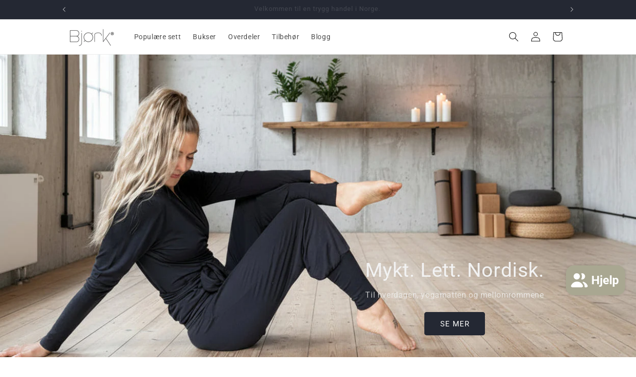

--- FILE ---
content_type: text/html; charset=utf-8
request_url: https://bjorkstudio.no/
body_size: 30963
content:
<!doctype html>
<html class="js" lang="nb">
  <head>
    <meta charset="utf-8">
    <meta http-equiv="X-UA-Compatible" content="IE=edge">
    <meta name="viewport" content="width=device-width,initial-scale=1">
    <meta name="theme-color" content="">
    <link rel="canonical" href="https://bjorkstudio.no/"><link rel="icon" type="image/png" href="//bjorkstudio.no/cdn/shop/files/B-sort.jpg?crop=center&height=32&v=1676380796&width=32"><link rel="preconnect" href="https://fonts.shopifycdn.com" crossorigin><title>
      Bjørk Studio - Fri bevegelse
</title>

    
      <meta name="description" content="Bjørk® er et norsk merke med klær inspirert av yoga og det enkle, skandinaviske uttrykket. Vi lager klær som integrerer etikk og bærekraft. Lette plagg i lag på lag som pendler mellom det feminine og komfortable, urbane og aktive.">
    

    

<meta property="og:site_name" content="Bjørk Studio">
<meta property="og:url" content="https://bjorkstudio.no/">
<meta property="og:title" content="Bjørk Studio - Fri bevegelse">
<meta property="og:type" content="website">
<meta property="og:description" content="Bjørk® er et norsk merke med klær inspirert av yoga og det enkle, skandinaviske uttrykket. Vi lager klær som integrerer etikk og bærekraft. Lette plagg i lag på lag som pendler mellom det feminine og komfortable, urbane og aktive."><meta property="og:image" content="http://bjorkstudio.no/cdn/shop/files/Steming_grey_1_72_logo.jpg?v=1638891153">
  <meta property="og:image:secure_url" content="https://bjorkstudio.no/cdn/shop/files/Steming_grey_1_72_logo.jpg?v=1638891153">
  <meta property="og:image:width" content="691">
  <meta property="og:image:height" content="691"><meta name="twitter:card" content="summary_large_image">
<meta name="twitter:title" content="Bjørk Studio - Fri bevegelse">
<meta name="twitter:description" content="Bjørk® er et norsk merke med klær inspirert av yoga og det enkle, skandinaviske uttrykket. Vi lager klær som integrerer etikk og bærekraft. Lette plagg i lag på lag som pendler mellom det feminine og komfortable, urbane og aktive.">


    <script src="//bjorkstudio.no/cdn/shop/t/24/assets/constants.js?v=132983761750457495441759995661" defer="defer"></script>
    <script src="//bjorkstudio.no/cdn/shop/t/24/assets/pubsub.js?v=25310214064522200911759995693" defer="defer"></script>
    <script src="//bjorkstudio.no/cdn/shop/t/24/assets/global.js?v=7301445359237545521759995663" defer="defer"></script>
    <script src="//bjorkstudio.no/cdn/shop/t/24/assets/details-disclosure.js?v=13653116266235556501759995662" defer="defer"></script>
    <script src="//bjorkstudio.no/cdn/shop/t/24/assets/details-modal.js?v=25581673532751508451759995662" defer="defer"></script>
    <script src="//bjorkstudio.no/cdn/shop/t/24/assets/search-form.js?v=133129549252120666541759995696" defer="defer"></script><script src="//bjorkstudio.no/cdn/shop/t/24/assets/animations.js?v=88693664871331136111759995647" defer="defer"></script><script>window.performance && window.performance.mark && window.performance.mark('shopify.content_for_header.start');</script><meta name="google-site-verification" content="CR8gi5uBJv1M72bJzDAk82zuDSG1dr7f-fS1r3cxYIM">
<meta name="google-site-verification" content="BSkUAIiqHDr48Xz-FLM0191Kon8hraPzgOLz7-znZos">
<meta id="shopify-digital-wallet" name="shopify-digital-wallet" content="/51889864897/digital_wallets/dialog">
<meta name="shopify-requires-components" content="true" product-ids="10130700861633,10609650991297,10826063544513,10826070032577,10826077831361,10862048608449,10864510468289,10883245015233,10883263168705,10884176052417,10886663340225,10888134852801">
<script async="async" src="/checkouts/internal/preloads.js?locale=nb-NO"></script>
<script id="shopify-features" type="application/json">{"accessToken":"13f8edbe0581a163e929fceb02a11c99","betas":["rich-media-storefront-analytics"],"domain":"bjorkstudio.no","predictiveSearch":true,"shopId":51889864897,"locale":"nb"}</script>
<script>var Shopify = Shopify || {};
Shopify.shop = "bjorkstudio.myshopify.com";
Shopify.locale = "nb";
Shopify.currency = {"active":"NOK","rate":"1.0"};
Shopify.country = "NO";
Shopify.theme = {"name":"Oppdatert kopi av Dawn","id":174195245249,"schema_name":"Dawn","schema_version":"15.4.0","theme_store_id":887,"role":"main"};
Shopify.theme.handle = "null";
Shopify.theme.style = {"id":null,"handle":null};
Shopify.cdnHost = "bjorkstudio.no/cdn";
Shopify.routes = Shopify.routes || {};
Shopify.routes.root = "/";</script>
<script type="module">!function(o){(o.Shopify=o.Shopify||{}).modules=!0}(window);</script>
<script>!function(o){function n(){var o=[];function n(){o.push(Array.prototype.slice.apply(arguments))}return n.q=o,n}var t=o.Shopify=o.Shopify||{};t.loadFeatures=n(),t.autoloadFeatures=n()}(window);</script>
<script id="shop-js-analytics" type="application/json">{"pageType":"index"}</script>
<script defer="defer" async type="module" src="//bjorkstudio.no/cdn/shopifycloud/shop-js/modules/v2/client.init-shop-cart-sync_Cq55waMD.nb.esm.js"></script>
<script defer="defer" async type="module" src="//bjorkstudio.no/cdn/shopifycloud/shop-js/modules/v2/chunk.common_DIOnffBL.esm.js"></script>
<script defer="defer" async type="module" src="//bjorkstudio.no/cdn/shopifycloud/shop-js/modules/v2/chunk.modal_DOnzx6pZ.esm.js"></script>
<script type="module">
  await import("//bjorkstudio.no/cdn/shopifycloud/shop-js/modules/v2/client.init-shop-cart-sync_Cq55waMD.nb.esm.js");
await import("//bjorkstudio.no/cdn/shopifycloud/shop-js/modules/v2/chunk.common_DIOnffBL.esm.js");
await import("//bjorkstudio.no/cdn/shopifycloud/shop-js/modules/v2/chunk.modal_DOnzx6pZ.esm.js");

  window.Shopify.SignInWithShop?.initShopCartSync?.({"fedCMEnabled":true,"windoidEnabled":true});

</script>
<script>(function() {
  var isLoaded = false;
  function asyncLoad() {
    if (isLoaded) return;
    isLoaded = true;
    var urls = ["https:\/\/cdn.fera.ai\/js\/fera.placeholder.js?shop=bjorkstudio.myshopify.com"];
    for (var i = 0; i < urls.length; i++) {
      var s = document.createElement('script');
      s.type = 'text/javascript';
      s.async = true;
      s.src = urls[i];
      var x = document.getElementsByTagName('script')[0];
      x.parentNode.insertBefore(s, x);
    }
  };
  if(window.attachEvent) {
    window.attachEvent('onload', asyncLoad);
  } else {
    window.addEventListener('load', asyncLoad, false);
  }
})();</script>
<script id="__st">var __st={"a":51889864897,"offset":3600,"reqid":"deb1cdaa-2488-4181-bb99-9fb971eabfd2-1769066655","pageurl":"bjorkstudio.no\/","u":"079fe9242805","p":"home"};</script>
<script>window.ShopifyPaypalV4VisibilityTracking = true;</script>
<script id="captcha-bootstrap">!function(){'use strict';const t='contact',e='account',n='new_comment',o=[[t,t],['blogs',n],['comments',n],[t,'customer']],c=[[e,'customer_login'],[e,'guest_login'],[e,'recover_customer_password'],[e,'create_customer']],r=t=>t.map((([t,e])=>`form[action*='/${t}']:not([data-nocaptcha='true']) input[name='form_type'][value='${e}']`)).join(','),a=t=>()=>t?[...document.querySelectorAll(t)].map((t=>t.form)):[];function s(){const t=[...o],e=r(t);return a(e)}const i='password',u='form_key',d=['recaptcha-v3-token','g-recaptcha-response','h-captcha-response',i],f=()=>{try{return window.sessionStorage}catch{return}},m='__shopify_v',_=t=>t.elements[u];function p(t,e,n=!1){try{const o=window.sessionStorage,c=JSON.parse(o.getItem(e)),{data:r}=function(t){const{data:e,action:n}=t;return t[m]||n?{data:e,action:n}:{data:t,action:n}}(c);for(const[e,n]of Object.entries(r))t.elements[e]&&(t.elements[e].value=n);n&&o.removeItem(e)}catch(o){console.error('form repopulation failed',{error:o})}}const l='form_type',E='cptcha';function T(t){t.dataset[E]=!0}const w=window,h=w.document,L='Shopify',v='ce_forms',y='captcha';let A=!1;((t,e)=>{const n=(g='f06e6c50-85a8-45c8-87d0-21a2b65856fe',I='https://cdn.shopify.com/shopifycloud/storefront-forms-hcaptcha/ce_storefront_forms_captcha_hcaptcha.v1.5.2.iife.js',D={infoText:'Beskyttet av hCaptcha',privacyText:'Personvern',termsText:'Vilkår'},(t,e,n)=>{const o=w[L][v],c=o.bindForm;if(c)return c(t,g,e,D).then(n);var r;o.q.push([[t,g,e,D],n]),r=I,A||(h.body.append(Object.assign(h.createElement('script'),{id:'captcha-provider',async:!0,src:r})),A=!0)});var g,I,D;w[L]=w[L]||{},w[L][v]=w[L][v]||{},w[L][v].q=[],w[L][y]=w[L][y]||{},w[L][y].protect=function(t,e){n(t,void 0,e),T(t)},Object.freeze(w[L][y]),function(t,e,n,w,h,L){const[v,y,A,g]=function(t,e,n){const i=e?o:[],u=t?c:[],d=[...i,...u],f=r(d),m=r(i),_=r(d.filter((([t,e])=>n.includes(e))));return[a(f),a(m),a(_),s()]}(w,h,L),I=t=>{const e=t.target;return e instanceof HTMLFormElement?e:e&&e.form},D=t=>v().includes(t);t.addEventListener('submit',(t=>{const e=I(t);if(!e)return;const n=D(e)&&!e.dataset.hcaptchaBound&&!e.dataset.recaptchaBound,o=_(e),c=g().includes(e)&&(!o||!o.value);(n||c)&&t.preventDefault(),c&&!n&&(function(t){try{if(!f())return;!function(t){const e=f();if(!e)return;const n=_(t);if(!n)return;const o=n.value;o&&e.removeItem(o)}(t);const e=Array.from(Array(32),(()=>Math.random().toString(36)[2])).join('');!function(t,e){_(t)||t.append(Object.assign(document.createElement('input'),{type:'hidden',name:u})),t.elements[u].value=e}(t,e),function(t,e){const n=f();if(!n)return;const o=[...t.querySelectorAll(`input[type='${i}']`)].map((({name:t})=>t)),c=[...d,...o],r={};for(const[a,s]of new FormData(t).entries())c.includes(a)||(r[a]=s);n.setItem(e,JSON.stringify({[m]:1,action:t.action,data:r}))}(t,e)}catch(e){console.error('failed to persist form',e)}}(e),e.submit())}));const S=(t,e)=>{t&&!t.dataset[E]&&(n(t,e.some((e=>e===t))),T(t))};for(const o of['focusin','change'])t.addEventListener(o,(t=>{const e=I(t);D(e)&&S(e,y())}));const B=e.get('form_key'),M=e.get(l),P=B&&M;t.addEventListener('DOMContentLoaded',(()=>{const t=y();if(P)for(const e of t)e.elements[l].value===M&&p(e,B);[...new Set([...A(),...v().filter((t=>'true'===t.dataset.shopifyCaptcha))])].forEach((e=>S(e,t)))}))}(h,new URLSearchParams(w.location.search),n,t,e,['guest_login'])})(!0,!0)}();</script>
<script integrity="sha256-4kQ18oKyAcykRKYeNunJcIwy7WH5gtpwJnB7kiuLZ1E=" data-source-attribution="shopify.loadfeatures" defer="defer" src="//bjorkstudio.no/cdn/shopifycloud/storefront/assets/storefront/load_feature-a0a9edcb.js" crossorigin="anonymous"></script>
<script data-source-attribution="shopify.dynamic_checkout.dynamic.init">var Shopify=Shopify||{};Shopify.PaymentButton=Shopify.PaymentButton||{isStorefrontPortableWallets:!0,init:function(){window.Shopify.PaymentButton.init=function(){};var t=document.createElement("script");t.src="https://bjorkstudio.no/cdn/shopifycloud/portable-wallets/latest/portable-wallets.nb.js",t.type="module",document.head.appendChild(t)}};
</script>
<script data-source-attribution="shopify.dynamic_checkout.buyer_consent">
  function portableWalletsHideBuyerConsent(e){var t=document.getElementById("shopify-buyer-consent"),n=document.getElementById("shopify-subscription-policy-button");t&&n&&(t.classList.add("hidden"),t.setAttribute("aria-hidden","true"),n.removeEventListener("click",e))}function portableWalletsShowBuyerConsent(e){var t=document.getElementById("shopify-buyer-consent"),n=document.getElementById("shopify-subscription-policy-button");t&&n&&(t.classList.remove("hidden"),t.removeAttribute("aria-hidden"),n.addEventListener("click",e))}window.Shopify?.PaymentButton&&(window.Shopify.PaymentButton.hideBuyerConsent=portableWalletsHideBuyerConsent,window.Shopify.PaymentButton.showBuyerConsent=portableWalletsShowBuyerConsent);
</script>
<script data-source-attribution="shopify.dynamic_checkout.cart.bootstrap">document.addEventListener("DOMContentLoaded",(function(){function t(){return document.querySelector("shopify-accelerated-checkout-cart, shopify-accelerated-checkout")}if(t())Shopify.PaymentButton.init();else{new MutationObserver((function(e,n){t()&&(Shopify.PaymentButton.init(),n.disconnect())})).observe(document.body,{childList:!0,subtree:!0})}}));
</script>
<script id='scb4127' type='text/javascript' async='' src='https://bjorkstudio.no/cdn/shopifycloud/privacy-banner/storefront-banner.js'></script><script id="sections-script" data-sections="header" defer="defer" src="//bjorkstudio.no/cdn/shop/t/24/compiled_assets/scripts.js?v=3673"></script>
<script>window.performance && window.performance.mark && window.performance.mark('shopify.content_for_header.end');</script>


    <style data-shopify>
      @font-face {
  font-family: Roboto;
  font-weight: 400;
  font-style: normal;
  font-display: swap;
  src: url("//bjorkstudio.no/cdn/fonts/roboto/roboto_n4.2019d890f07b1852f56ce63ba45b2db45d852cba.woff2") format("woff2"),
       url("//bjorkstudio.no/cdn/fonts/roboto/roboto_n4.238690e0007583582327135619c5f7971652fa9d.woff") format("woff");
}

      @font-face {
  font-family: Roboto;
  font-weight: 700;
  font-style: normal;
  font-display: swap;
  src: url("//bjorkstudio.no/cdn/fonts/roboto/roboto_n7.f38007a10afbbde8976c4056bfe890710d51dec2.woff2") format("woff2"),
       url("//bjorkstudio.no/cdn/fonts/roboto/roboto_n7.94bfdd3e80c7be00e128703d245c207769d763f9.woff") format("woff");
}

      @font-face {
  font-family: Roboto;
  font-weight: 400;
  font-style: italic;
  font-display: swap;
  src: url("//bjorkstudio.no/cdn/fonts/roboto/roboto_i4.57ce898ccda22ee84f49e6b57ae302250655e2d4.woff2") format("woff2"),
       url("//bjorkstudio.no/cdn/fonts/roboto/roboto_i4.b21f3bd061cbcb83b824ae8c7671a82587b264bf.woff") format("woff");
}

      @font-face {
  font-family: Roboto;
  font-weight: 700;
  font-style: italic;
  font-display: swap;
  src: url("//bjorkstudio.no/cdn/fonts/roboto/roboto_i7.7ccaf9410746f2c53340607c42c43f90a9005937.woff2") format("woff2"),
       url("//bjorkstudio.no/cdn/fonts/roboto/roboto_i7.49ec21cdd7148292bffea74c62c0df6e93551516.woff") format("woff");
}

      @font-face {
  font-family: Roboto;
  font-weight: 400;
  font-style: normal;
  font-display: swap;
  src: url("//bjorkstudio.no/cdn/fonts/roboto/roboto_n4.2019d890f07b1852f56ce63ba45b2db45d852cba.woff2") format("woff2"),
       url("//bjorkstudio.no/cdn/fonts/roboto/roboto_n4.238690e0007583582327135619c5f7971652fa9d.woff") format("woff");
}


      
        :root,
        .color-scheme-1 {
          --color-background: 255,255,255;
        
          --gradient-background: #ffffff;
        

        

        --color-foreground: 18,18,18;
        --color-background-contrast: 191,191,191;
        --color-shadow: 18,18,18;
        --color-button: 18,18,18;
        --color-button-text: 255,255,255;
        --color-secondary-button: 255,255,255;
        --color-secondary-button-text: 18,18,18;
        --color-link: 18,18,18;
        --color-badge-foreground: 18,18,18;
        --color-badge-background: 255,255,255;
        --color-badge-border: 18,18,18;
        --payment-terms-background-color: rgb(255 255 255);
      }
      
        
        .color-scheme-2 {
          --color-background: 243,243,243;
        
          --gradient-background: #f3f3f3;
        

        

        --color-foreground: 18,18,18;
        --color-background-contrast: 179,179,179;
        --color-shadow: 18,18,18;
        --color-button: 18,18,18;
        --color-button-text: 243,243,243;
        --color-secondary-button: 243,243,243;
        --color-secondary-button-text: 18,18,18;
        --color-link: 18,18,18;
        --color-badge-foreground: 18,18,18;
        --color-badge-background: 243,243,243;
        --color-badge-border: 18,18,18;
        --payment-terms-background-color: rgb(243 243 243);
      }
      
        
        .color-scheme-3 {
          --color-background: 36,40,51;
        
          --gradient-background: #242833;
        

        

        --color-foreground: 255,255,255;
        --color-background-contrast: 47,52,66;
        --color-shadow: 18,18,18;
        --color-button: 255,255,255;
        --color-button-text: 0,0,0;
        --color-secondary-button: 36,40,51;
        --color-secondary-button-text: 255,255,255;
        --color-link: 255,255,255;
        --color-badge-foreground: 255,255,255;
        --color-badge-background: 36,40,51;
        --color-badge-border: 255,255,255;
        --payment-terms-background-color: rgb(36 40 51);
      }
      
        
        .color-scheme-4 {
          --color-background: 18,18,18;
        
          --gradient-background: #121212;
        

        

        --color-foreground: 255,255,255;
        --color-background-contrast: 146,146,146;
        --color-shadow: 18,18,18;
        --color-button: 255,255,255;
        --color-button-text: 18,18,18;
        --color-secondary-button: 18,18,18;
        --color-secondary-button-text: 255,255,255;
        --color-link: 255,255,255;
        --color-badge-foreground: 255,255,255;
        --color-badge-background: 18,18,18;
        --color-badge-border: 255,255,255;
        --payment-terms-background-color: rgb(18 18 18);
      }
      
        
        .color-scheme-5 {
          --color-background: 51,79,180;
        
          --gradient-background: #334fb4;
        

        

        --color-foreground: 255,255,255;
        --color-background-contrast: 23,35,81;
        --color-shadow: 18,18,18;
        --color-button: 255,255,255;
        --color-button-text: 51,79,180;
        --color-secondary-button: 51,79,180;
        --color-secondary-button-text: 255,255,255;
        --color-link: 255,255,255;
        --color-badge-foreground: 255,255,255;
        --color-badge-background: 51,79,180;
        --color-badge-border: 255,255,255;
        --payment-terms-background-color: rgb(51 79 180);
      }
      
        
        .color-scheme-b1e21ea9-a58d-4474-8725-4041412d9556 {
          --color-background: 223,210,197;
        
          --gradient-background: #dfd2c5;
        

        

        --color-foreground: 18,18,18;
        --color-background-contrast: 178,146,115;
        --color-shadow: 18,18,18;
        --color-button: 18,18,18;
        --color-button-text: 255,255,255;
        --color-secondary-button: 223,210,197;
        --color-secondary-button-text: 18,18,18;
        --color-link: 18,18,18;
        --color-badge-foreground: 18,18,18;
        --color-badge-background: 223,210,197;
        --color-badge-border: 18,18,18;
        --payment-terms-background-color: rgb(223 210 197);
      }
      
        
        .color-scheme-3cb4b821-c326-4fe4-839f-25d4e1d8aa83 {
          --color-background: 162,126,89;
        
          --gradient-background: #a27e59;
        

        

        --color-foreground: 255,255,255;
        --color-background-contrast: 80,62,44;
        --color-shadow: 255,255,255;
        --color-button: 162,126,89;
        --color-button-text: 255,255,255;
        --color-secondary-button: 162,126,89;
        --color-secondary-button-text: 255,255,255;
        --color-link: 255,255,255;
        --color-badge-foreground: 255,255,255;
        --color-badge-background: 162,126,89;
        --color-badge-border: 255,255,255;
        --payment-terms-background-color: rgb(162 126 89);
      }
      
        
        .color-scheme-f636eefe-eb7c-4c2e-83f4-119a628b638d {
          --color-background: 169,167,145;
        
          --gradient-background: #a9a791;
        

        

        --color-foreground: 243,243,243;
        --color-background-contrast: 105,103,82;
        --color-shadow: 243,243,243;
        --color-button: 36,40,51;
        --color-button-text: 255,255,255;
        --color-secondary-button: 169,167,145;
        --color-secondary-button-text: 243,243,243;
        --color-link: 243,243,243;
        --color-badge-foreground: 243,243,243;
        --color-badge-background: 169,167,145;
        --color-badge-border: 243,243,243;
        --payment-terms-background-color: rgb(169 167 145);
      }
      
        
        .color-scheme-8e7ab600-3b5b-4f3b-a5db-50de68233814 {
          --color-background: 199,197,171;
        
          --gradient-background: #c7c5ab;
        

        

        --color-foreground: 18,18,18;
        --color-background-contrast: 146,142,97;
        --color-shadow: 18,18,18;
        --color-button: 18,18,18;
        --color-button-text: 255,255,255;
        --color-secondary-button: 199,197,171;
        --color-secondary-button-text: 18,18,18;
        --color-link: 18,18,18;
        --color-badge-foreground: 18,18,18;
        --color-badge-background: 199,197,171;
        --color-badge-border: 18,18,18;
        --payment-terms-background-color: rgb(199 197 171);
      }
      

      body, .color-scheme-1, .color-scheme-2, .color-scheme-3, .color-scheme-4, .color-scheme-5, .color-scheme-b1e21ea9-a58d-4474-8725-4041412d9556, .color-scheme-3cb4b821-c326-4fe4-839f-25d4e1d8aa83, .color-scheme-f636eefe-eb7c-4c2e-83f4-119a628b638d, .color-scheme-8e7ab600-3b5b-4f3b-a5db-50de68233814 {
        color: rgba(var(--color-foreground), 0.75);
        background-color: rgb(var(--color-background));
      }

      :root {
        --font-body-family: Roboto, sans-serif;
        --font-body-style: normal;
        --font-body-weight: 400;
        --font-body-weight-bold: 700;

        --font-heading-family: Roboto, sans-serif;
        --font-heading-style: normal;
        --font-heading-weight: 400;

        --font-body-scale: 1.0;
        --font-heading-scale: 1.0;

        --media-padding: px;
        --media-border-opacity: 0.05;
        --media-border-width: 1px;
        --media-radius: 0px;
        --media-shadow-opacity: 0.0;
        --media-shadow-horizontal-offset: 0px;
        --media-shadow-vertical-offset: 4px;
        --media-shadow-blur-radius: 5px;
        --media-shadow-visible: 0;

        --page-width: 110rem;
        --page-width-margin: 0rem;

        --product-card-image-padding: 0.0rem;
        --product-card-corner-radius: 0.0rem;
        --product-card-text-alignment: left;
        --product-card-border-width: 0.0rem;
        --product-card-border-opacity: 0.1;
        --product-card-shadow-opacity: 0.0;
        --product-card-shadow-visible: 0;
        --product-card-shadow-horizontal-offset: 0.0rem;
        --product-card-shadow-vertical-offset: 0.4rem;
        --product-card-shadow-blur-radius: 0.5rem;

        --collection-card-image-padding: 0.0rem;
        --collection-card-corner-radius: 0.0rem;
        --collection-card-text-alignment: left;
        --collection-card-border-width: 0.0rem;
        --collection-card-border-opacity: 0.1;
        --collection-card-shadow-opacity: 0.0;
        --collection-card-shadow-visible: 0;
        --collection-card-shadow-horizontal-offset: 0.0rem;
        --collection-card-shadow-vertical-offset: 0.4rem;
        --collection-card-shadow-blur-radius: 0.5rem;

        --blog-card-image-padding: 0.0rem;
        --blog-card-corner-radius: 0.0rem;
        --blog-card-text-alignment: left;
        --blog-card-border-width: 0.0rem;
        --blog-card-border-opacity: 0.1;
        --blog-card-shadow-opacity: 0.0;
        --blog-card-shadow-visible: 0;
        --blog-card-shadow-horizontal-offset: 0.0rem;
        --blog-card-shadow-vertical-offset: 0.4rem;
        --blog-card-shadow-blur-radius: 0.5rem;

        --badge-corner-radius: 4.0rem;

        --popup-border-width: 1px;
        --popup-border-opacity: 0.1;
        --popup-corner-radius: 0px;
        --popup-shadow-opacity: 0.0;
        --popup-shadow-horizontal-offset: 0px;
        --popup-shadow-vertical-offset: 4px;
        --popup-shadow-blur-radius: 5px;

        --drawer-border-width: 1px;
        --drawer-border-opacity: 0.1;
        --drawer-shadow-opacity: 0.0;
        --drawer-shadow-horizontal-offset: 0px;
        --drawer-shadow-vertical-offset: 4px;
        --drawer-shadow-blur-radius: 5px;

        --spacing-sections-desktop: 0px;
        --spacing-sections-mobile: 0px;

        --grid-desktop-vertical-spacing: 8px;
        --grid-desktop-horizontal-spacing: 28px;
        --grid-mobile-vertical-spacing: 4px;
        --grid-mobile-horizontal-spacing: 14px;

        --text-boxes-border-opacity: 0.1;
        --text-boxes-border-width: 0px;
        --text-boxes-radius: 0px;
        --text-boxes-shadow-opacity: 0.0;
        --text-boxes-shadow-visible: 0;
        --text-boxes-shadow-horizontal-offset: 0px;
        --text-boxes-shadow-vertical-offset: 4px;
        --text-boxes-shadow-blur-radius: 5px;

        --buttons-radius: 4px;
        --buttons-radius-outset: 5px;
        --buttons-border-width: 1px;
        --buttons-border-opacity: 1.0;
        --buttons-shadow-opacity: 0.0;
        --buttons-shadow-visible: 0;
        --buttons-shadow-horizontal-offset: 0px;
        --buttons-shadow-vertical-offset: 4px;
        --buttons-shadow-blur-radius: 5px;
        --buttons-border-offset: 0.3px;

        --inputs-radius: 0px;
        --inputs-border-width: 1px;
        --inputs-border-opacity: 0.55;
        --inputs-shadow-opacity: 0.0;
        --inputs-shadow-horizontal-offset: 0px;
        --inputs-margin-offset: 0px;
        --inputs-shadow-vertical-offset: 4px;
        --inputs-shadow-blur-radius: 5px;
        --inputs-radius-outset: 0px;

        --variant-pills-radius: 40px;
        --variant-pills-border-width: 1px;
        --variant-pills-border-opacity: 0.55;
        --variant-pills-shadow-opacity: 0.0;
        --variant-pills-shadow-horizontal-offset: 0px;
        --variant-pills-shadow-vertical-offset: 4px;
        --variant-pills-shadow-blur-radius: 5px;
      }

      *,
      *::before,
      *::after {
        box-sizing: inherit;
      }

      html {
        box-sizing: border-box;
        font-size: calc(var(--font-body-scale) * 62.5%);
        height: 100%;
      }

      body {
        display: grid;
        grid-template-rows: auto auto 1fr auto;
        grid-template-columns: 100%;
        min-height: 100%;
        margin: 0;
        font-size: 1.5rem;
        letter-spacing: 0.06rem;
        line-height: calc(1 + 0.8 / var(--font-body-scale));
        font-family: var(--font-body-family);
        font-style: var(--font-body-style);
        font-weight: var(--font-body-weight);
      }

      @media screen and (min-width: 750px) {
        body {
          font-size: 1.6rem;
        }
      }
    </style>

    <link href="//bjorkstudio.no/cdn/shop/t/24/assets/base.css?v=159841507637079171801759995647" rel="stylesheet" type="text/css" media="all" />
    <link rel="stylesheet" href="//bjorkstudio.no/cdn/shop/t/24/assets/component-cart-items.css?v=13033300910818915211759995650" media="print" onload="this.media='all'">
      <link rel="preload" as="font" href="//bjorkstudio.no/cdn/fonts/roboto/roboto_n4.2019d890f07b1852f56ce63ba45b2db45d852cba.woff2" type="font/woff2" crossorigin>
      

      <link rel="preload" as="font" href="//bjorkstudio.no/cdn/fonts/roboto/roboto_n4.2019d890f07b1852f56ce63ba45b2db45d852cba.woff2" type="font/woff2" crossorigin>
      
<link
        rel="stylesheet"
        href="//bjorkstudio.no/cdn/shop/t/24/assets/component-predictive-search.css?v=118923337488134913561759995656"
        media="print"
        onload="this.media='all'"
      ><script>
      if (Shopify.designMode) {
        document.documentElement.classList.add('shopify-design-mode');
      }
    </script>
  <!-- BEGIN app block: shopify://apps/hoppy-trust-badges/blocks/trust_badges_icon/6e9703d9-56af-47d9-80bb-0abc8eb8c38b --><link href="https://cdn.shopify.com/extensions/019bc7cc-263e-7bc3-b5ec-aaa473801503/hoppy-trust-badges-152/assets/badge.js" as="script" rel="preload">
<link href="//cdn.shopify.com/extensions/019bc7cc-263e-7bc3-b5ec-aaa473801503/hoppy-trust-badges-152/assets/animation.css" rel="stylesheet" type="text/css" media="all" />

<script async>window.hoppyBadgeData = { badges: [{"design":{"spacing":{"desktop_inside_top":8,"desktop_inside_bottom":8,"desktop_outside_top":2,"desktop_outside_bottom":2,"desktop_inside_left":16,"desktop_inside_right":16,"mobile_inside_top":8,"mobile_inside_bottom":8,"mobile_outside_top":2,"mobile_outside_bottom":2,"mobile_inside_left":30,"mobile_inside_right":30},"scheduled":{"start":null,"end":null},"template":"minimal","badgedisplaybehavior":"wrap","gradient":false,"background_type":"single_color","background_pattern":"none","initial_color":"#DDDDDD","intermediate_color":"#DDDDDD","final_color":"#FFFFFF","angle":10,"color":"#FFFFFF","bar_corner_radius":8,"border_size":0,"border_color":"#ffffff","border_style":"none","font":"helvetica","title_size":16,"title_color":"#202223","subheading_size":14,"subheading_color":"#96a4b6","button_color":"#202223","button_text_size":14,"button_text_color":"#FFFFFF","button_corner_radius":4,"original_icon_color":true,"icon_color":"#343434","icon_bg_color":"#ffffff00","icon_corner_radius":4,"custom_css_applied":false,"custom_css":".futureblink-trust-badge {\n\n      }\n      .futureblink-trust-badge .title {\n\n      }\n      .futureblink-trust-badge .subheading {\n\n      }\n\n      .futureblink-trust-badge .cta-button {\n\n      }","icon_size":32,"mobile_icon_size":32,"icon_spacing":15,"mobile_icon_spacing":10,"icon_hover_color":"#6d7175","icon_hover_animation":"none","icon_shadow":"none","icon_separator":false,"icon_separator_size":30,"icon_separator_color":"#6d7175","text_spacing":0,"animation":"none","animation_duration":1,"visibility":"desktop_mobile","desktop_orientation":"horizontal","mobile_orientation":"horizontal"},"placement":{"pages_type":"all_product","pages":[],"allowed_all_location":true,"locations":[],"tags":[],"visitors":[],"utm_code":""},"_id":"6904bb29ee7cf54caa42774d","user":"nina@bjorkstudio.no","shop":"bjorkstudio.myshopify.com","type":"payment","name":"Betaling","page_type":"product","content":{"single":[{"title":"Free shipping","subheading":"Delivered to your doorstep, free of charge!","tooltip":"none","tooltip_heading":"","tooltip_subheading":"","cta_type":"none","cta_button_text":"Shop now","cta_link":"https:\/\/bjorkstudio.myshopify.com\/products\/","cta_link_to":"product","icon":"\/icons\/outline\/truck.svg","iconSource":"select","iconId":"","_id":"6904bb29ee7cf54caa42774f"}],"block":[{"title":"Free Shipping","subheading":"No Extra Costs","tooltip":"none","tooltip_heading":"","tooltip_subheading":"","cta_type":"none","cta_button_text":"Shop now","cta_link":"https:\/\/bjorkstudio.myshopify.com\/products\/","cta_link_to":"product","icon":"\/icons\/outline\/truck.svg","iconSource":"select","iconId":"","_id":"6904bb29ee7cf54caa427750"},{"title":"Easy Returns","subheading":"Return with Ease","tooltip":"none","tooltip_heading":"","tooltip_subheading":"","cta_type":"none","cta_button_text":"Shop now","cta_link":"https:\/\/bjorkstudio.myshopify.com\/products\/","cta_link_to":"product","icon":"\/icons\/outline\/wallet.svg","iconSource":"select","iconId":"","_id":"6904bb29ee7cf54caa427751"},{"title":"Secure Checkout","subheading":"Secure Payment","tooltip":"none","tooltip_heading":"","tooltip_subheading":"","cta_type":"none","cta_button_text":"Shop now","cta_link":"https:\/\/bjorkstudio.myshopify.com\/products\/","cta_link_to":"product","icon":"\/icons\/outline\/shield-check.svg","iconSource":"select","iconId":"","_id":"6904bb29ee7cf54caa427752"}],"payment":[{"title":"","subheading":"","tooltip":"none","tooltip_heading":"","tooltip_subheading":"","cta_type":"none","cta_button_text":"Shop now","cta_link":"https:\/\/bjorkstudio.myshopify.com\/products\/","cta_link_to":"product","icon":"\/icons\/payment\/vipps_color.svg","iconSource":"select","iconId":"","_id":"6904bb29ee7cf54caa427753"},{"title":"","subheading":"","tooltip":"none","tooltip_heading":"","tooltip_subheading":"","cta_type":"none","cta_button_text":"Shop now","cta_link":"https:\/\/bjorkstudio.myshopify.com\/products\/","cta_link_to":"product","icon":"\/icons\/payment\/Visa2.svg","iconSource":"select","iconId":"","_id":"6904bb29ee7cf54caa427754"},{"title":"","subheading":"","tooltip":"none","tooltip_heading":"","tooltip_subheading":"","cta_type":"none","cta_button_text":"Shop now","cta_link":"https:\/\/bjorkstudio.myshopify.com\/products\/","cta_link_to":"product","icon":"\/icons\/payment\/Mastercard2.svg","iconSource":"select","iconId":null,"_id":"6904bb29ee7cf54caa427755"},{"title":"","subheading":"","tooltip":"none","tooltip_heading":"","tooltip_subheading":"","cta_type":"none","cta_button_text":"Shop now","cta_link":"https:\/\/bjorkstudio.myshopify.com\/products\/","cta_link_to":"product","icon":"\/icons\/payment\/Klarna.svg","iconSource":"select","iconId":null,"_id":"6904bb29ee7cf54caa427756"}],"_id":"6904bb29ee7cf54caa42774e"},"translations":[],"published":true,"id":"d69004de-d374-4d7b-a56d-38cab2ee459a","createdAt":"2025-10-31T13:35:37.476Z","updatedAt":"2025-12-16T16:36:03.302Z","__v":0}] };window.badgeMeta = {
    collections: null,
    productTags: null,
    productId: "",
    shopLanguage: "nb",
  };
</script>

<script src="https://cdn.shopify.com/extensions/019bc7cc-263e-7bc3-b5ec-aaa473801503/hoppy-trust-badges-152/assets/tracker.js" defer></script>
<script src="https://cdn.shopify.com/extensions/019bc7cc-263e-7bc3-b5ec-aaa473801503/hoppy-trust-badges-152/assets/badge.js" defer></script>


<!-- END app block --><!-- BEGIN app block: shopify://apps/pagefly-page-builder/blocks/app-embed/83e179f7-59a0-4589-8c66-c0dddf959200 -->

<!-- BEGIN app snippet: pagefly-cro-ab-testing-main -->







<script>
  ;(function () {
    const url = new URL(window.location)
    const viewParam = url.searchParams.get('view')
    if (viewParam && viewParam.includes('variant-pf-')) {
      url.searchParams.set('pf_v', viewParam)
      url.searchParams.delete('view')
      window.history.replaceState({}, '', url)
    }
  })()
</script>



<script type='module'>
  
  window.PAGEFLY_CRO = window.PAGEFLY_CRO || {}

  window.PAGEFLY_CRO['data_debug'] = {
    original_template_suffix: "home",
    allow_ab_test: false,
    ab_test_start_time: 0,
    ab_test_end_time: 0,
    today_date_time: 1769066655000,
  }
  window.PAGEFLY_CRO['GA4'] = { enabled: false}
</script>

<!-- END app snippet -->








  <script src='https://cdn.shopify.com/extensions/019bb4f9-aed6-78a3-be91-e9d44663e6bf/pagefly-page-builder-215/assets/pagefly-helper.js' defer='defer'></script>

  <script src='https://cdn.shopify.com/extensions/019bb4f9-aed6-78a3-be91-e9d44663e6bf/pagefly-page-builder-215/assets/pagefly-general-helper.js' defer='defer'></script>

  <script src='https://cdn.shopify.com/extensions/019bb4f9-aed6-78a3-be91-e9d44663e6bf/pagefly-page-builder-215/assets/pagefly-snap-slider.js' defer='defer'></script>

  <script src='https://cdn.shopify.com/extensions/019bb4f9-aed6-78a3-be91-e9d44663e6bf/pagefly-page-builder-215/assets/pagefly-slideshow-v3.js' defer='defer'></script>

  <script src='https://cdn.shopify.com/extensions/019bb4f9-aed6-78a3-be91-e9d44663e6bf/pagefly-page-builder-215/assets/pagefly-slideshow-v4.js' defer='defer'></script>

  <script src='https://cdn.shopify.com/extensions/019bb4f9-aed6-78a3-be91-e9d44663e6bf/pagefly-page-builder-215/assets/pagefly-glider.js' defer='defer'></script>

  <script src='https://cdn.shopify.com/extensions/019bb4f9-aed6-78a3-be91-e9d44663e6bf/pagefly-page-builder-215/assets/pagefly-slideshow-v1-v2.js' defer='defer'></script>

  <script src='https://cdn.shopify.com/extensions/019bb4f9-aed6-78a3-be91-e9d44663e6bf/pagefly-page-builder-215/assets/pagefly-product-media.js' defer='defer'></script>

  <script src='https://cdn.shopify.com/extensions/019bb4f9-aed6-78a3-be91-e9d44663e6bf/pagefly-page-builder-215/assets/pagefly-product.js' defer='defer'></script>


<script id='pagefly-helper-data' type='application/json'>
  {
    "page_optimization": {
      "assets_prefetching": false
    },
    "elements_asset_mapper": {
      "Accordion": "https://cdn.shopify.com/extensions/019bb4f9-aed6-78a3-be91-e9d44663e6bf/pagefly-page-builder-215/assets/pagefly-accordion.js",
      "Accordion3": "https://cdn.shopify.com/extensions/019bb4f9-aed6-78a3-be91-e9d44663e6bf/pagefly-page-builder-215/assets/pagefly-accordion3.js",
      "CountDown": "https://cdn.shopify.com/extensions/019bb4f9-aed6-78a3-be91-e9d44663e6bf/pagefly-page-builder-215/assets/pagefly-countdown.js",
      "GMap1": "https://cdn.shopify.com/extensions/019bb4f9-aed6-78a3-be91-e9d44663e6bf/pagefly-page-builder-215/assets/pagefly-gmap.js",
      "GMap2": "https://cdn.shopify.com/extensions/019bb4f9-aed6-78a3-be91-e9d44663e6bf/pagefly-page-builder-215/assets/pagefly-gmap.js",
      "GMapBasicV2": "https://cdn.shopify.com/extensions/019bb4f9-aed6-78a3-be91-e9d44663e6bf/pagefly-page-builder-215/assets/pagefly-gmap.js",
      "GMapAdvancedV2": "https://cdn.shopify.com/extensions/019bb4f9-aed6-78a3-be91-e9d44663e6bf/pagefly-page-builder-215/assets/pagefly-gmap.js",
      "HTML.Video": "https://cdn.shopify.com/extensions/019bb4f9-aed6-78a3-be91-e9d44663e6bf/pagefly-page-builder-215/assets/pagefly-htmlvideo.js",
      "HTML.Video2": "https://cdn.shopify.com/extensions/019bb4f9-aed6-78a3-be91-e9d44663e6bf/pagefly-page-builder-215/assets/pagefly-htmlvideo2.js",
      "HTML.Video3": "https://cdn.shopify.com/extensions/019bb4f9-aed6-78a3-be91-e9d44663e6bf/pagefly-page-builder-215/assets/pagefly-htmlvideo2.js",
      "BackgroundVideo": "https://cdn.shopify.com/extensions/019bb4f9-aed6-78a3-be91-e9d44663e6bf/pagefly-page-builder-215/assets/pagefly-htmlvideo2.js",
      "Instagram": "https://cdn.shopify.com/extensions/019bb4f9-aed6-78a3-be91-e9d44663e6bf/pagefly-page-builder-215/assets/pagefly-instagram.js",
      "Instagram2": "https://cdn.shopify.com/extensions/019bb4f9-aed6-78a3-be91-e9d44663e6bf/pagefly-page-builder-215/assets/pagefly-instagram.js",
      "Insta3": "https://cdn.shopify.com/extensions/019bb4f9-aed6-78a3-be91-e9d44663e6bf/pagefly-page-builder-215/assets/pagefly-instagram3.js",
      "Tabs": "https://cdn.shopify.com/extensions/019bb4f9-aed6-78a3-be91-e9d44663e6bf/pagefly-page-builder-215/assets/pagefly-tab.js",
      "Tabs3": "https://cdn.shopify.com/extensions/019bb4f9-aed6-78a3-be91-e9d44663e6bf/pagefly-page-builder-215/assets/pagefly-tab3.js",
      "ProductBox": "https://cdn.shopify.com/extensions/019bb4f9-aed6-78a3-be91-e9d44663e6bf/pagefly-page-builder-215/assets/pagefly-cart.js",
      "FBPageBox2": "https://cdn.shopify.com/extensions/019bb4f9-aed6-78a3-be91-e9d44663e6bf/pagefly-page-builder-215/assets/pagefly-facebook.js",
      "FBLikeButton2": "https://cdn.shopify.com/extensions/019bb4f9-aed6-78a3-be91-e9d44663e6bf/pagefly-page-builder-215/assets/pagefly-facebook.js",
      "TwitterFeed2": "https://cdn.shopify.com/extensions/019bb4f9-aed6-78a3-be91-e9d44663e6bf/pagefly-page-builder-215/assets/pagefly-twitter.js",
      "Paragraph4": "https://cdn.shopify.com/extensions/019bb4f9-aed6-78a3-be91-e9d44663e6bf/pagefly-page-builder-215/assets/pagefly-paragraph4.js",

      "AliReviews": "https://cdn.shopify.com/extensions/019bb4f9-aed6-78a3-be91-e9d44663e6bf/pagefly-page-builder-215/assets/pagefly-3rd-elements.js",
      "BackInStock": "https://cdn.shopify.com/extensions/019bb4f9-aed6-78a3-be91-e9d44663e6bf/pagefly-page-builder-215/assets/pagefly-3rd-elements.js",
      "GloboBackInStock": "https://cdn.shopify.com/extensions/019bb4f9-aed6-78a3-be91-e9d44663e6bf/pagefly-page-builder-215/assets/pagefly-3rd-elements.js",
      "GrowaveWishlist": "https://cdn.shopify.com/extensions/019bb4f9-aed6-78a3-be91-e9d44663e6bf/pagefly-page-builder-215/assets/pagefly-3rd-elements.js",
      "InfiniteOptionsShopPad": "https://cdn.shopify.com/extensions/019bb4f9-aed6-78a3-be91-e9d44663e6bf/pagefly-page-builder-215/assets/pagefly-3rd-elements.js",
      "InkybayProductPersonalizer": "https://cdn.shopify.com/extensions/019bb4f9-aed6-78a3-be91-e9d44663e6bf/pagefly-page-builder-215/assets/pagefly-3rd-elements.js",
      "LimeSpot": "https://cdn.shopify.com/extensions/019bb4f9-aed6-78a3-be91-e9d44663e6bf/pagefly-page-builder-215/assets/pagefly-3rd-elements.js",
      "Loox": "https://cdn.shopify.com/extensions/019bb4f9-aed6-78a3-be91-e9d44663e6bf/pagefly-page-builder-215/assets/pagefly-3rd-elements.js",
      "Opinew": "https://cdn.shopify.com/extensions/019bb4f9-aed6-78a3-be91-e9d44663e6bf/pagefly-page-builder-215/assets/pagefly-3rd-elements.js",
      "Powr": "https://cdn.shopify.com/extensions/019bb4f9-aed6-78a3-be91-e9d44663e6bf/pagefly-page-builder-215/assets/pagefly-3rd-elements.js",
      "ProductReviews": "https://cdn.shopify.com/extensions/019bb4f9-aed6-78a3-be91-e9d44663e6bf/pagefly-page-builder-215/assets/pagefly-3rd-elements.js",
      "PushOwl": "https://cdn.shopify.com/extensions/019bb4f9-aed6-78a3-be91-e9d44663e6bf/pagefly-page-builder-215/assets/pagefly-3rd-elements.js",
      "ReCharge": "https://cdn.shopify.com/extensions/019bb4f9-aed6-78a3-be91-e9d44663e6bf/pagefly-page-builder-215/assets/pagefly-3rd-elements.js",
      "Rivyo": "https://cdn.shopify.com/extensions/019bb4f9-aed6-78a3-be91-e9d44663e6bf/pagefly-page-builder-215/assets/pagefly-3rd-elements.js",
      "TrackingMore": "https://cdn.shopify.com/extensions/019bb4f9-aed6-78a3-be91-e9d44663e6bf/pagefly-page-builder-215/assets/pagefly-3rd-elements.js",
      "Vitals": "https://cdn.shopify.com/extensions/019bb4f9-aed6-78a3-be91-e9d44663e6bf/pagefly-page-builder-215/assets/pagefly-3rd-elements.js",
      "Wiser": "https://cdn.shopify.com/extensions/019bb4f9-aed6-78a3-be91-e9d44663e6bf/pagefly-page-builder-215/assets/pagefly-3rd-elements.js"
    },
    "custom_elements_mapper": {
      "pf-click-action-element": "https://cdn.shopify.com/extensions/019bb4f9-aed6-78a3-be91-e9d44663e6bf/pagefly-page-builder-215/assets/pagefly-click-action-element.js",
      "pf-dialog-element": "https://cdn.shopify.com/extensions/019bb4f9-aed6-78a3-be91-e9d44663e6bf/pagefly-page-builder-215/assets/pagefly-dialog-element.js"
    }
  }
</script>


<!-- END app block --><script src="https://cdn.shopify.com/extensions/19689677-6488-4a31-adf3-fcf4359c5fd9/forms-2295/assets/shopify-forms-loader.js" type="text/javascript" defer="defer"></script>
<link href="https://cdn.shopify.com/extensions/019bc7cc-263e-7bc3-b5ec-aaa473801503/hoppy-trust-badges-152/assets/animation.css" rel="stylesheet" type="text/css" media="all">
<script src="https://cdn.shopify.com/extensions/e8878072-2f6b-4e89-8082-94b04320908d/inbox-1254/assets/inbox-chat-loader.js" type="text/javascript" defer="defer"></script>
<link href="https://monorail-edge.shopifysvc.com" rel="dns-prefetch">
<script>(function(){if ("sendBeacon" in navigator && "performance" in window) {try {var session_token_from_headers = performance.getEntriesByType('navigation')[0].serverTiming.find(x => x.name == '_s').description;} catch {var session_token_from_headers = undefined;}var session_cookie_matches = document.cookie.match(/_shopify_s=([^;]*)/);var session_token_from_cookie = session_cookie_matches && session_cookie_matches.length === 2 ? session_cookie_matches[1] : "";var session_token = session_token_from_headers || session_token_from_cookie || "";function handle_abandonment_event(e) {var entries = performance.getEntries().filter(function(entry) {return /monorail-edge.shopifysvc.com/.test(entry.name);});if (!window.abandonment_tracked && entries.length === 0) {window.abandonment_tracked = true;var currentMs = Date.now();var navigation_start = performance.timing.navigationStart;var payload = {shop_id: 51889864897,url: window.location.href,navigation_start,duration: currentMs - navigation_start,session_token,page_type: "index"};window.navigator.sendBeacon("https://monorail-edge.shopifysvc.com/v1/produce", JSON.stringify({schema_id: "online_store_buyer_site_abandonment/1.1",payload: payload,metadata: {event_created_at_ms: currentMs,event_sent_at_ms: currentMs}}));}}window.addEventListener('pagehide', handle_abandonment_event);}}());</script>
<script id="web-pixels-manager-setup">(function e(e,d,r,n,o){if(void 0===o&&(o={}),!Boolean(null===(a=null===(i=window.Shopify)||void 0===i?void 0:i.analytics)||void 0===a?void 0:a.replayQueue)){var i,a;window.Shopify=window.Shopify||{};var t=window.Shopify;t.analytics=t.analytics||{};var s=t.analytics;s.replayQueue=[],s.publish=function(e,d,r){return s.replayQueue.push([e,d,r]),!0};try{self.performance.mark("wpm:start")}catch(e){}var l=function(){var e={modern:/Edge?\/(1{2}[4-9]|1[2-9]\d|[2-9]\d{2}|\d{4,})\.\d+(\.\d+|)|Firefox\/(1{2}[4-9]|1[2-9]\d|[2-9]\d{2}|\d{4,})\.\d+(\.\d+|)|Chrom(ium|e)\/(9{2}|\d{3,})\.\d+(\.\d+|)|(Maci|X1{2}).+ Version\/(15\.\d+|(1[6-9]|[2-9]\d|\d{3,})\.\d+)([,.]\d+|)( \(\w+\)|)( Mobile\/\w+|) Safari\/|Chrome.+OPR\/(9{2}|\d{3,})\.\d+\.\d+|(CPU[ +]OS|iPhone[ +]OS|CPU[ +]iPhone|CPU IPhone OS|CPU iPad OS)[ +]+(15[._]\d+|(1[6-9]|[2-9]\d|\d{3,})[._]\d+)([._]\d+|)|Android:?[ /-](13[3-9]|1[4-9]\d|[2-9]\d{2}|\d{4,})(\.\d+|)(\.\d+|)|Android.+Firefox\/(13[5-9]|1[4-9]\d|[2-9]\d{2}|\d{4,})\.\d+(\.\d+|)|Android.+Chrom(ium|e)\/(13[3-9]|1[4-9]\d|[2-9]\d{2}|\d{4,})\.\d+(\.\d+|)|SamsungBrowser\/([2-9]\d|\d{3,})\.\d+/,legacy:/Edge?\/(1[6-9]|[2-9]\d|\d{3,})\.\d+(\.\d+|)|Firefox\/(5[4-9]|[6-9]\d|\d{3,})\.\d+(\.\d+|)|Chrom(ium|e)\/(5[1-9]|[6-9]\d|\d{3,})\.\d+(\.\d+|)([\d.]+$|.*Safari\/(?![\d.]+ Edge\/[\d.]+$))|(Maci|X1{2}).+ Version\/(10\.\d+|(1[1-9]|[2-9]\d|\d{3,})\.\d+)([,.]\d+|)( \(\w+\)|)( Mobile\/\w+|) Safari\/|Chrome.+OPR\/(3[89]|[4-9]\d|\d{3,})\.\d+\.\d+|(CPU[ +]OS|iPhone[ +]OS|CPU[ +]iPhone|CPU IPhone OS|CPU iPad OS)[ +]+(10[._]\d+|(1[1-9]|[2-9]\d|\d{3,})[._]\d+)([._]\d+|)|Android:?[ /-](13[3-9]|1[4-9]\d|[2-9]\d{2}|\d{4,})(\.\d+|)(\.\d+|)|Mobile Safari.+OPR\/([89]\d|\d{3,})\.\d+\.\d+|Android.+Firefox\/(13[5-9]|1[4-9]\d|[2-9]\d{2}|\d{4,})\.\d+(\.\d+|)|Android.+Chrom(ium|e)\/(13[3-9]|1[4-9]\d|[2-9]\d{2}|\d{4,})\.\d+(\.\d+|)|Android.+(UC? ?Browser|UCWEB|U3)[ /]?(15\.([5-9]|\d{2,})|(1[6-9]|[2-9]\d|\d{3,})\.\d+)\.\d+|SamsungBrowser\/(5\.\d+|([6-9]|\d{2,})\.\d+)|Android.+MQ{2}Browser\/(14(\.(9|\d{2,})|)|(1[5-9]|[2-9]\d|\d{3,})(\.\d+|))(\.\d+|)|K[Aa][Ii]OS\/(3\.\d+|([4-9]|\d{2,})\.\d+)(\.\d+|)/},d=e.modern,r=e.legacy,n=navigator.userAgent;return n.match(d)?"modern":n.match(r)?"legacy":"unknown"}(),u="modern"===l?"modern":"legacy",c=(null!=n?n:{modern:"",legacy:""})[u],f=function(e){return[e.baseUrl,"/wpm","/b",e.hashVersion,"modern"===e.buildTarget?"m":"l",".js"].join("")}({baseUrl:d,hashVersion:r,buildTarget:u}),m=function(e){var d=e.version,r=e.bundleTarget,n=e.surface,o=e.pageUrl,i=e.monorailEndpoint;return{emit:function(e){var a=e.status,t=e.errorMsg,s=(new Date).getTime(),l=JSON.stringify({metadata:{event_sent_at_ms:s},events:[{schema_id:"web_pixels_manager_load/3.1",payload:{version:d,bundle_target:r,page_url:o,status:a,surface:n,error_msg:t},metadata:{event_created_at_ms:s}}]});if(!i)return console&&console.warn&&console.warn("[Web Pixels Manager] No Monorail endpoint provided, skipping logging."),!1;try{return self.navigator.sendBeacon.bind(self.navigator)(i,l)}catch(e){}var u=new XMLHttpRequest;try{return u.open("POST",i,!0),u.setRequestHeader("Content-Type","text/plain"),u.send(l),!0}catch(e){return console&&console.warn&&console.warn("[Web Pixels Manager] Got an unhandled error while logging to Monorail."),!1}}}}({version:r,bundleTarget:l,surface:e.surface,pageUrl:self.location.href,monorailEndpoint:e.monorailEndpoint});try{o.browserTarget=l,function(e){var d=e.src,r=e.async,n=void 0===r||r,o=e.onload,i=e.onerror,a=e.sri,t=e.scriptDataAttributes,s=void 0===t?{}:t,l=document.createElement("script"),u=document.querySelector("head"),c=document.querySelector("body");if(l.async=n,l.src=d,a&&(l.integrity=a,l.crossOrigin="anonymous"),s)for(var f in s)if(Object.prototype.hasOwnProperty.call(s,f))try{l.dataset[f]=s[f]}catch(e){}if(o&&l.addEventListener("load",o),i&&l.addEventListener("error",i),u)u.appendChild(l);else{if(!c)throw new Error("Did not find a head or body element to append the script");c.appendChild(l)}}({src:f,async:!0,onload:function(){if(!function(){var e,d;return Boolean(null===(d=null===(e=window.Shopify)||void 0===e?void 0:e.analytics)||void 0===d?void 0:d.initialized)}()){var d=window.webPixelsManager.init(e)||void 0;if(d){var r=window.Shopify.analytics;r.replayQueue.forEach((function(e){var r=e[0],n=e[1],o=e[2];d.publishCustomEvent(r,n,o)})),r.replayQueue=[],r.publish=d.publishCustomEvent,r.visitor=d.visitor,r.initialized=!0}}},onerror:function(){return m.emit({status:"failed",errorMsg:"".concat(f," has failed to load")})},sri:function(e){var d=/^sha384-[A-Za-z0-9+/=]+$/;return"string"==typeof e&&d.test(e)}(c)?c:"",scriptDataAttributes:o}),m.emit({status:"loading"})}catch(e){m.emit({status:"failed",errorMsg:(null==e?void 0:e.message)||"Unknown error"})}}})({shopId: 51889864897,storefrontBaseUrl: "https://bjorkstudio.no",extensionsBaseUrl: "https://extensions.shopifycdn.com/cdn/shopifycloud/web-pixels-manager",monorailEndpoint: "https://monorail-edge.shopifysvc.com/unstable/produce_batch",surface: "storefront-renderer",enabledBetaFlags: ["2dca8a86"],webPixelsConfigList: [{"id":"536477889","configuration":"{\"config\":\"{\\\"google_tag_ids\\\":[\\\"G-FZC9DGJYL6\\\",\\\"AW-849141028\\\",\\\"GT-5786SVF\\\"],\\\"target_country\\\":\\\"NO\\\",\\\"gtag_events\\\":[{\\\"type\\\":\\\"begin_checkout\\\",\\\"action_label\\\":[\\\"G-FZC9DGJYL6\\\",\\\"AW-849141028\\\/h8NzCPHNuu8CEKS685QD\\\"]},{\\\"type\\\":\\\"search\\\",\\\"action_label\\\":[\\\"G-FZC9DGJYL6\\\",\\\"AW-849141028\\\/QkyUCPTNuu8CEKS685QD\\\"]},{\\\"type\\\":\\\"view_item\\\",\\\"action_label\\\":[\\\"G-FZC9DGJYL6\\\",\\\"AW-849141028\\\/2xrPCOvNuu8CEKS685QD\\\",\\\"MC-ZL1XN49T6J\\\"]},{\\\"type\\\":\\\"purchase\\\",\\\"action_label\\\":[\\\"G-FZC9DGJYL6\\\",\\\"AW-849141028\\\/K0D9COjNuu8CEKS685QD\\\",\\\"MC-ZL1XN49T6J\\\"]},{\\\"type\\\":\\\"page_view\\\",\\\"action_label\\\":[\\\"G-FZC9DGJYL6\\\",\\\"AW-849141028\\\/_1h1COXNuu8CEKS685QD\\\",\\\"MC-ZL1XN49T6J\\\"]},{\\\"type\\\":\\\"add_payment_info\\\",\\\"action_label\\\":[\\\"G-FZC9DGJYL6\\\",\\\"AW-849141028\\\/j6r4CPfNuu8CEKS685QD\\\"]},{\\\"type\\\":\\\"add_to_cart\\\",\\\"action_label\\\":[\\\"G-FZC9DGJYL6\\\",\\\"AW-849141028\\\/sTE-CO7Nuu8CEKS685QD\\\"]}],\\\"enable_monitoring_mode\\\":false}\"}","eventPayloadVersion":"v1","runtimeContext":"OPEN","scriptVersion":"b2a88bafab3e21179ed38636efcd8a93","type":"APP","apiClientId":1780363,"privacyPurposes":[],"dataSharingAdjustments":{"protectedCustomerApprovalScopes":["read_customer_address","read_customer_email","read_customer_name","read_customer_personal_data","read_customer_phone"]}},{"id":"154337473","configuration":"{\"pixel_id\":\"214762016602509\",\"pixel_type\":\"facebook_pixel\",\"metaapp_system_user_token\":\"-\"}","eventPayloadVersion":"v1","runtimeContext":"OPEN","scriptVersion":"ca16bc87fe92b6042fbaa3acc2fbdaa6","type":"APP","apiClientId":2329312,"privacyPurposes":["ANALYTICS","MARKETING","SALE_OF_DATA"],"dataSharingAdjustments":{"protectedCustomerApprovalScopes":["read_customer_address","read_customer_email","read_customer_name","read_customer_personal_data","read_customer_phone"]}},{"id":"shopify-app-pixel","configuration":"{}","eventPayloadVersion":"v1","runtimeContext":"STRICT","scriptVersion":"0450","apiClientId":"shopify-pixel","type":"APP","privacyPurposes":["ANALYTICS","MARKETING"]},{"id":"shopify-custom-pixel","eventPayloadVersion":"v1","runtimeContext":"LAX","scriptVersion":"0450","apiClientId":"shopify-pixel","type":"CUSTOM","privacyPurposes":["ANALYTICS","MARKETING"]}],isMerchantRequest: false,initData: {"shop":{"name":"Bjørk Studio","paymentSettings":{"currencyCode":"NOK"},"myshopifyDomain":"bjorkstudio.myshopify.com","countryCode":"NO","storefrontUrl":"https:\/\/bjorkstudio.no"},"customer":null,"cart":null,"checkout":null,"productVariants":[],"purchasingCompany":null},},"https://bjorkstudio.no/cdn","fcfee988w5aeb613cpc8e4bc33m6693e112",{"modern":"","legacy":""},{"shopId":"51889864897","storefrontBaseUrl":"https:\/\/bjorkstudio.no","extensionBaseUrl":"https:\/\/extensions.shopifycdn.com\/cdn\/shopifycloud\/web-pixels-manager","surface":"storefront-renderer","enabledBetaFlags":"[\"2dca8a86\"]","isMerchantRequest":"false","hashVersion":"fcfee988w5aeb613cpc8e4bc33m6693e112","publish":"custom","events":"[[\"page_viewed\",{}]]"});</script><script>
  window.ShopifyAnalytics = window.ShopifyAnalytics || {};
  window.ShopifyAnalytics.meta = window.ShopifyAnalytics.meta || {};
  window.ShopifyAnalytics.meta.currency = 'NOK';
  var meta = {"page":{"pageType":"home","requestId":"deb1cdaa-2488-4181-bb99-9fb971eabfd2-1769066655"}};
  for (var attr in meta) {
    window.ShopifyAnalytics.meta[attr] = meta[attr];
  }
</script>
<script class="analytics">
  (function () {
    var customDocumentWrite = function(content) {
      var jquery = null;

      if (window.jQuery) {
        jquery = window.jQuery;
      } else if (window.Checkout && window.Checkout.$) {
        jquery = window.Checkout.$;
      }

      if (jquery) {
        jquery('body').append(content);
      }
    };

    var hasLoggedConversion = function(token) {
      if (token) {
        return document.cookie.indexOf('loggedConversion=' + token) !== -1;
      }
      return false;
    }

    var setCookieIfConversion = function(token) {
      if (token) {
        var twoMonthsFromNow = new Date(Date.now());
        twoMonthsFromNow.setMonth(twoMonthsFromNow.getMonth() + 2);

        document.cookie = 'loggedConversion=' + token + '; expires=' + twoMonthsFromNow;
      }
    }

    var trekkie = window.ShopifyAnalytics.lib = window.trekkie = window.trekkie || [];
    if (trekkie.integrations) {
      return;
    }
    trekkie.methods = [
      'identify',
      'page',
      'ready',
      'track',
      'trackForm',
      'trackLink'
    ];
    trekkie.factory = function(method) {
      return function() {
        var args = Array.prototype.slice.call(arguments);
        args.unshift(method);
        trekkie.push(args);
        return trekkie;
      };
    };
    for (var i = 0; i < trekkie.methods.length; i++) {
      var key = trekkie.methods[i];
      trekkie[key] = trekkie.factory(key);
    }
    trekkie.load = function(config) {
      trekkie.config = config || {};
      trekkie.config.initialDocumentCookie = document.cookie;
      var first = document.getElementsByTagName('script')[0];
      var script = document.createElement('script');
      script.type = 'text/javascript';
      script.onerror = function(e) {
        var scriptFallback = document.createElement('script');
        scriptFallback.type = 'text/javascript';
        scriptFallback.onerror = function(error) {
                var Monorail = {
      produce: function produce(monorailDomain, schemaId, payload) {
        var currentMs = new Date().getTime();
        var event = {
          schema_id: schemaId,
          payload: payload,
          metadata: {
            event_created_at_ms: currentMs,
            event_sent_at_ms: currentMs
          }
        };
        return Monorail.sendRequest("https://" + monorailDomain + "/v1/produce", JSON.stringify(event));
      },
      sendRequest: function sendRequest(endpointUrl, payload) {
        // Try the sendBeacon API
        if (window && window.navigator && typeof window.navigator.sendBeacon === 'function' && typeof window.Blob === 'function' && !Monorail.isIos12()) {
          var blobData = new window.Blob([payload], {
            type: 'text/plain'
          });

          if (window.navigator.sendBeacon(endpointUrl, blobData)) {
            return true;
          } // sendBeacon was not successful

        } // XHR beacon

        var xhr = new XMLHttpRequest();

        try {
          xhr.open('POST', endpointUrl);
          xhr.setRequestHeader('Content-Type', 'text/plain');
          xhr.send(payload);
        } catch (e) {
          console.log(e);
        }

        return false;
      },
      isIos12: function isIos12() {
        return window.navigator.userAgent.lastIndexOf('iPhone; CPU iPhone OS 12_') !== -1 || window.navigator.userAgent.lastIndexOf('iPad; CPU OS 12_') !== -1;
      }
    };
    Monorail.produce('monorail-edge.shopifysvc.com',
      'trekkie_storefront_load_errors/1.1',
      {shop_id: 51889864897,
      theme_id: 174195245249,
      app_name: "storefront",
      context_url: window.location.href,
      source_url: "//bjorkstudio.no/cdn/s/trekkie.storefront.1bbfab421998800ff09850b62e84b8915387986d.min.js"});

        };
        scriptFallback.async = true;
        scriptFallback.src = '//bjorkstudio.no/cdn/s/trekkie.storefront.1bbfab421998800ff09850b62e84b8915387986d.min.js';
        first.parentNode.insertBefore(scriptFallback, first);
      };
      script.async = true;
      script.src = '//bjorkstudio.no/cdn/s/trekkie.storefront.1bbfab421998800ff09850b62e84b8915387986d.min.js';
      first.parentNode.insertBefore(script, first);
    };
    trekkie.load(
      {"Trekkie":{"appName":"storefront","development":false,"defaultAttributes":{"shopId":51889864897,"isMerchantRequest":null,"themeId":174195245249,"themeCityHash":"3954604892781020981","contentLanguage":"nb","currency":"NOK","eventMetadataId":"b85abb8c-0df1-4637-8642-c1b1ead24552"},"isServerSideCookieWritingEnabled":true,"monorailRegion":"shop_domain","enabledBetaFlags":["65f19447"]},"Session Attribution":{},"S2S":{"facebookCapiEnabled":true,"source":"trekkie-storefront-renderer","apiClientId":580111}}
    );

    var loaded = false;
    trekkie.ready(function() {
      if (loaded) return;
      loaded = true;

      window.ShopifyAnalytics.lib = window.trekkie;

      var originalDocumentWrite = document.write;
      document.write = customDocumentWrite;
      try { window.ShopifyAnalytics.merchantGoogleAnalytics.call(this); } catch(error) {};
      document.write = originalDocumentWrite;

      window.ShopifyAnalytics.lib.page(null,{"pageType":"home","requestId":"deb1cdaa-2488-4181-bb99-9fb971eabfd2-1769066655","shopifyEmitted":true});

      var match = window.location.pathname.match(/checkouts\/(.+)\/(thank_you|post_purchase)/)
      var token = match? match[1]: undefined;
      if (!hasLoggedConversion(token)) {
        setCookieIfConversion(token);
        
      }
    });


        var eventsListenerScript = document.createElement('script');
        eventsListenerScript.async = true;
        eventsListenerScript.src = "//bjorkstudio.no/cdn/shopifycloud/storefront/assets/shop_events_listener-3da45d37.js";
        document.getElementsByTagName('head')[0].appendChild(eventsListenerScript);

})();</script>
  <script>
  if (!window.ga || (window.ga && typeof window.ga !== 'function')) {
    window.ga = function ga() {
      (window.ga.q = window.ga.q || []).push(arguments);
      if (window.Shopify && window.Shopify.analytics && typeof window.Shopify.analytics.publish === 'function') {
        window.Shopify.analytics.publish("ga_stub_called", {}, {sendTo: "google_osp_migration"});
      }
      console.error("Shopify's Google Analytics stub called with:", Array.from(arguments), "\nSee https://help.shopify.com/manual/promoting-marketing/pixels/pixel-migration#google for more information.");
    };
    if (window.Shopify && window.Shopify.analytics && typeof window.Shopify.analytics.publish === 'function') {
      window.Shopify.analytics.publish("ga_stub_initialized", {}, {sendTo: "google_osp_migration"});
    }
  }
</script>
<script
  defer
  src="https://bjorkstudio.no/cdn/shopifycloud/perf-kit/shopify-perf-kit-3.0.4.min.js"
  data-application="storefront-renderer"
  data-shop-id="51889864897"
  data-render-region="gcp-us-central1"
  data-page-type="index"
  data-theme-instance-id="174195245249"
  data-theme-name="Dawn"
  data-theme-version="15.4.0"
  data-monorail-region="shop_domain"
  data-resource-timing-sampling-rate="10"
  data-shs="true"
  data-shs-beacon="true"
  data-shs-export-with-fetch="true"
  data-shs-logs-sample-rate="1"
  data-shs-beacon-endpoint="https://bjorkstudio.no/api/collect"
></script>
</head>

  <body class="gradient animate--hover-default">
    <a class="skip-to-content-link button visually-hidden" href="#MainContent">
      Gå videre til innholdet
    </a><!-- BEGIN sections: header-group -->
<div id="shopify-section-sections--23904080855233__announcement-bar" class="shopify-section shopify-section-group-header-group announcement-bar-section"><link href="//bjorkstudio.no/cdn/shop/t/24/assets/component-slideshow.css?v=17933591812325749411759995659" rel="stylesheet" type="text/css" media="all" />
<link href="//bjorkstudio.no/cdn/shop/t/24/assets/component-slider.css?v=14039311878856620671759995659" rel="stylesheet" type="text/css" media="all" />

  <link href="//bjorkstudio.no/cdn/shop/t/24/assets/component-list-social.css?v=35792976012981934991759995654" rel="stylesheet" type="text/css" media="all" />


<div
  class="utility-bar color-scheme-3 gradient utility-bar--bottom-border"
>
  <div class="page-width utility-bar__grid"><slideshow-component
        class="announcement-bar"
        role="region"
        aria-roledescription="Karusell"
        aria-label="Kunngjøringslinje"
      >
        <div class="announcement-bar-slider slider-buttons">
          <button
            type="button"
            class="slider-button slider-button--prev"
            name="previous"
            aria-label="Forrige kunngjøring"
            aria-controls="Slider-sections--23904080855233__announcement-bar"
          >
            <span class="svg-wrapper"><svg class="icon icon-caret" viewBox="0 0 10 6"><path fill="currentColor" fill-rule="evenodd" d="M9.354.646a.5.5 0 0 0-.708 0L5 4.293 1.354.646a.5.5 0 0 0-.708.708l4 4a.5.5 0 0 0 .708 0l4-4a.5.5 0 0 0 0-.708" clip-rule="evenodd"/></svg>
</span>
          </button>
          <div
            class="grid grid--1-col slider slider--everywhere"
            id="Slider-sections--23904080855233__announcement-bar"
            aria-live="polite"
            aria-atomic="true"
            data-autoplay="true"
            data-speed="5"
          ><div
                class="slideshow__slide slider__slide grid__item grid--1-col"
                id="Slide-sections--23904080855233__announcement-bar-1"
                
                role="group"
                aria-roledescription="Kunngjøring"
                aria-label="1 av 2"
                tabindex="-1"
              >
                <div
                  class="announcement-bar__announcement"
                  role="region"
                  aria-label="Kunngjøring"
                ><p class="announcement-bar__message h5">
                      <span>Velkommen til en trygg handel i Norge.</span></p></div>
              </div><div
                class="slideshow__slide slider__slide grid__item grid--1-col"
                id="Slide-sections--23904080855233__announcement-bar-2"
                
                role="group"
                aria-roledescription="Kunngjøring"
                aria-label="2 av 2"
                tabindex="-1"
              >
                <div
                  class="announcement-bar__announcement"
                  role="region"
                  aria-label="Kunngjøring"
                ><p class="announcement-bar__message h5">
                      <span>100% fornøydgaranti og gratis bytte. Frakt fra kr 85,-</span></p></div>
              </div></div>
          <button
            type="button"
            class="slider-button slider-button--next"
            name="next"
            aria-label="Neste kunngjøring"
            aria-controls="Slider-sections--23904080855233__announcement-bar"
          >
            <span class="svg-wrapper"><svg class="icon icon-caret" viewBox="0 0 10 6"><path fill="currentColor" fill-rule="evenodd" d="M9.354.646a.5.5 0 0 0-.708 0L5 4.293 1.354.646a.5.5 0 0 0-.708.708l4 4a.5.5 0 0 0 .708 0l4-4a.5.5 0 0 0 0-.708" clip-rule="evenodd"/></svg>
</span>
          </button>
        </div>
      </slideshow-component><div class="localization-wrapper">
</div>
  </div>
</div>


</div><div id="shopify-section-sections--23904080855233__header" class="shopify-section shopify-section-group-header-group section-header"><link rel="stylesheet" href="//bjorkstudio.no/cdn/shop/t/24/assets/component-list-menu.css?v=151968516119678728991759995653" media="print" onload="this.media='all'">
<link rel="stylesheet" href="//bjorkstudio.no/cdn/shop/t/24/assets/component-search.css?v=165164710990765432851759995658" media="print" onload="this.media='all'">
<link rel="stylesheet" href="//bjorkstudio.no/cdn/shop/t/24/assets/component-menu-drawer.css?v=147478906057189667651759995654" media="print" onload="this.media='all'">
<link
  rel="stylesheet"
  href="//bjorkstudio.no/cdn/shop/t/24/assets/component-cart-notification.css?v=54116361853792938221759995650"
  media="print"
  onload="this.media='all'"
><link rel="stylesheet" href="//bjorkstudio.no/cdn/shop/t/24/assets/component-price.css?v=47596247576480123001759995657" media="print" onload="this.media='all'"><link rel="stylesheet" href="//bjorkstudio.no/cdn/shop/t/24/assets/component-mega-menu.css?v=10110889665867715061759995654" media="print" onload="this.media='all'"><style>
  header-drawer {
    justify-self: start;
    margin-left: -1.2rem;
  }@media screen and (min-width: 990px) {
      header-drawer {
        display: none;
      }
    }.menu-drawer-container {
    display: flex;
  }

  .list-menu {
    list-style: none;
    padding: 0;
    margin: 0;
  }

  .list-menu--inline {
    display: inline-flex;
    flex-wrap: wrap;
  }

  summary.list-menu__item {
    padding-right: 2.7rem;
  }

  .list-menu__item {
    display: flex;
    align-items: center;
    line-height: calc(1 + 0.3 / var(--font-body-scale));
  }

  .list-menu__item--link {
    text-decoration: none;
    padding-bottom: 1rem;
    padding-top: 1rem;
    line-height: calc(1 + 0.8 / var(--font-body-scale));
  }

  @media screen and (min-width: 750px) {
    .list-menu__item--link {
      padding-bottom: 0.5rem;
      padding-top: 0.5rem;
    }
  }
</style><style data-shopify>.header {
    padding: 4px 3rem 4px 3rem;
  }

  .section-header {
    position: sticky; /* This is for fixing a Safari z-index issue. PR #2147 */
    margin-bottom: 0px;
  }

  @media screen and (min-width: 750px) {
    .section-header {
      margin-bottom: 0px;
    }
  }

  @media screen and (min-width: 990px) {
    .header {
      padding-top: 8px;
      padding-bottom: 8px;
    }
  }</style><script src="//bjorkstudio.no/cdn/shop/t/24/assets/cart-notification.js?v=133508293167896966491759995648" defer="defer"></script>

<sticky-header
  
    data-sticky-type="on-scroll-up"
  
  class="header-wrapper color-scheme-1 gradient header-wrapper--border-bottom"
><header class="header header--middle-left header--mobile-left page-width header--has-menu header--has-social header--has-account">

<header-drawer data-breakpoint="tablet">
  <details id="Details-menu-drawer-container" class="menu-drawer-container">
    <summary
      class="header__icon header__icon--menu header__icon--summary link focus-inset"
      aria-label="Meny"
    >
      <span><svg xmlns="http://www.w3.org/2000/svg" fill="none" class="icon icon-hamburger" viewBox="0 0 18 16"><path fill="currentColor" d="M1 .5a.5.5 0 1 0 0 1h15.71a.5.5 0 0 0 0-1zM.5 8a.5.5 0 0 1 .5-.5h15.71a.5.5 0 0 1 0 1H1A.5.5 0 0 1 .5 8m0 7a.5.5 0 0 1 .5-.5h15.71a.5.5 0 0 1 0 1H1a.5.5 0 0 1-.5-.5"/></svg>
<svg xmlns="http://www.w3.org/2000/svg" fill="none" class="icon icon-close" viewBox="0 0 18 17"><path fill="currentColor" d="M.865 15.978a.5.5 0 0 0 .707.707l7.433-7.431 7.579 7.282a.501.501 0 0 0 .846-.37.5.5 0 0 0-.153-.351L9.712 8.546l7.417-7.416a.5.5 0 1 0-.707-.708L8.991 7.853 1.413.573a.5.5 0 1 0-.693.72l7.563 7.268z"/></svg>
</span>
    </summary>
    <div id="menu-drawer" class="gradient menu-drawer motion-reduce color-scheme-1">
      <div class="menu-drawer__inner-container">
        <div class="menu-drawer__navigation-container">
          <nav class="menu-drawer__navigation">
            <ul class="menu-drawer__menu has-submenu list-menu" role="list"><li><a
                      id="HeaderDrawer-populaere-sett"
                      href="/collections/populaere-sett"
                      class="menu-drawer__menu-item list-menu__item link link--text focus-inset"
                      
                    >
                      Populære sett
                    </a></li><li><a
                      id="HeaderDrawer-bukser"
                      href="/collections/bukser"
                      class="menu-drawer__menu-item list-menu__item link link--text focus-inset"
                      
                    >
                      Bukser
                    </a></li><li><a
                      id="HeaderDrawer-overdeler"
                      href="/collections/topper"
                      class="menu-drawer__menu-item list-menu__item link link--text focus-inset"
                      
                    >
                      Overdeler
                    </a></li><li><a
                      id="HeaderDrawer-tilbehor"
                      href="/collections/tilbehor"
                      class="menu-drawer__menu-item list-menu__item link link--text focus-inset"
                      
                    >
                      Tilbehør
                    </a></li><li><a
                      id="HeaderDrawer-blogg"
                      href="/blogs/news"
                      class="menu-drawer__menu-item list-menu__item link link--text focus-inset"
                      
                    >
                      Blogg
                    </a></li></ul>
          </nav>
          <div class="menu-drawer__utility-links"><a
                href="https://account.bjorkstudio.no?locale=nb&region_country=NO"
                class="menu-drawer__account link focus-inset h5 medium-hide large-up-hide"
                rel="nofollow"
              ><account-icon><span class="svg-wrapper"><svg xmlns="http://www.w3.org/2000/svg" fill="none" class="icon icon-account" viewBox="0 0 18 19"><path fill="currentColor" fill-rule="evenodd" d="M6 4.5a3 3 0 1 1 6 0 3 3 0 0 1-6 0m3-4a4 4 0 1 0 0 8 4 4 0 0 0 0-8m5.58 12.15c1.12.82 1.83 2.24 1.91 4.85H1.51c.08-2.6.79-4.03 1.9-4.85C4.66 11.75 6.5 11.5 9 11.5s4.35.26 5.58 1.15M9 10.5c-2.5 0-4.65.24-6.17 1.35C1.27 12.98.5 14.93.5 18v.5h17V18c0-3.07-.77-5.02-2.33-6.15-1.52-1.1-3.67-1.35-6.17-1.35" clip-rule="evenodd"/></svg>
</span></account-icon>Logg inn</a><div class="menu-drawer__localization header-localization">
</div><ul class="list list-social list-unstyled" role="list"><li class="list-social__item">
                  <a href="https://www.facebook.com/bjorkstudio.no" class="list-social__link link">
                    <span class="svg-wrapper"><svg class="icon icon-facebook" viewBox="0 0 20 20"><path fill="currentColor" d="M18 10.049C18 5.603 14.419 2 10 2s-8 3.603-8 8.049C2 14.067 4.925 17.396 8.75 18v-5.624H6.719v-2.328h2.03V8.275c0-2.017 1.195-3.132 3.023-3.132.874 0 1.79.158 1.79.158v1.98h-1.009c-.994 0-1.303.621-1.303 1.258v1.51h2.219l-.355 2.326H11.25V18c3.825-.604 6.75-3.933 6.75-7.951"/></svg>
</span>
                    <span class="visually-hidden">Facebook</span>
                  </a>
                </li><li class="list-social__item">
                  <a href="http://instagram.com/bjork.studio" class="list-social__link link">
                    <span class="svg-wrapper"><svg class="icon icon-instagram" viewBox="0 0 20 20"><path fill="currentColor" fill-rule="evenodd" d="M13.23 3.492c-.84-.037-1.096-.046-3.23-.046-2.144 0-2.39.01-3.238.055-.776.027-1.195.164-1.487.273a2.4 2.4 0 0 0-.912.593 2.5 2.5 0 0 0-.602.922c-.11.282-.238.702-.274 1.486-.046.84-.046 1.095-.046 3.23s.01 2.39.046 3.229c.004.51.097 1.016.274 1.495.145.365.319.639.602.913.282.282.538.456.92.602.474.176.974.268 1.479.273.848.046 1.103.046 3.238.046s2.39-.01 3.23-.046c.784-.036 1.203-.164 1.486-.273.374-.146.648-.329.921-.602.283-.283.447-.548.602-.922.177-.476.27-.979.274-1.486.037-.84.046-1.095.046-3.23s-.01-2.39-.055-3.229c-.027-.784-.164-1.204-.274-1.495a2.4 2.4 0 0 0-.593-.913 2.6 2.6 0 0 0-.92-.602c-.284-.11-.703-.237-1.488-.273ZM6.697 2.05c.857-.036 1.131-.045 3.302-.045a63 63 0 0 1 3.302.045c.664.014 1.321.14 1.943.374a4 4 0 0 1 1.414.922c.41.397.728.88.93 1.414.23.622.354 1.279.365 1.942C18 7.56 18 7.824 18 10.005c0 2.17-.01 2.444-.046 3.292-.036.858-.173 1.442-.374 1.943-.2.53-.474.976-.92 1.423a3.9 3.9 0 0 1-1.415.922c-.51.191-1.095.337-1.943.374-.857.036-1.122.045-3.302.045-2.171 0-2.445-.009-3.302-.055-.849-.027-1.432-.164-1.943-.364a4.15 4.15 0 0 1-1.414-.922 4.1 4.1 0 0 1-.93-1.423c-.183-.51-.329-1.085-.365-1.943C2.009 12.45 2 12.167 2 10.004c0-2.161 0-2.435.055-3.302.027-.848.164-1.432.365-1.942a4.4 4.4 0 0 1 .92-1.414 4.2 4.2 0 0 1 1.415-.93c.51-.183 1.094-.33 1.943-.366Zm.427 4.806a4.105 4.105 0 1 1 5.805 5.805 4.105 4.105 0 0 1-5.805-5.805m1.882 5.371a2.668 2.668 0 1 0 2.042-4.93 2.668 2.668 0 0 0-2.042 4.93m5.922-5.942a.958.958 0 1 1-1.355-1.355.958.958 0 0 1 1.355 1.355" clip-rule="evenodd"/></svg>
</span>
                    <span class="visually-hidden">Instagram</span>
                  </a>
                </li></ul>
          </div>
        </div>
      </div>
    </div>
  </details>
</header-drawer>
<h1 class="header__heading"><a href="/" class="header__heading-link link link--text focus-inset"><div class="header__heading-logo-wrapper">
            
            <img src="//bjorkstudio.no/cdn/shop/files/Bjork_logo_koks-cut.jpg?v=1669226611&amp;width=600" alt="Bjørk Studio" srcset="//bjorkstudio.no/cdn/shop/files/Bjork_logo_koks-cut.jpg?v=1669226611&amp;width=90 90w, //bjorkstudio.no/cdn/shop/files/Bjork_logo_koks-cut.jpg?v=1669226611&amp;width=135 135w, //bjorkstudio.no/cdn/shop/files/Bjork_logo_koks-cut.jpg?v=1669226611&amp;width=180 180w" width="90" height="38.83817427385892" loading="eager" class="header__heading-logo motion-reduce" sizes="(max-width: 180px) 50vw, 90px">
          </div></a></h1>

<nav class="header__inline-menu">
  <ul class="list-menu list-menu--inline" role="list"><li><a
            id="HeaderMenu-populaere-sett"
            href="/collections/populaere-sett"
            class="header__menu-item list-menu__item link link--text focus-inset"
            
          >
            <span
            >Populære sett</span>
          </a></li><li><a
            id="HeaderMenu-bukser"
            href="/collections/bukser"
            class="header__menu-item list-menu__item link link--text focus-inset"
            
          >
            <span
            >Bukser</span>
          </a></li><li><a
            id="HeaderMenu-overdeler"
            href="/collections/topper"
            class="header__menu-item list-menu__item link link--text focus-inset"
            
          >
            <span
            >Overdeler</span>
          </a></li><li><a
            id="HeaderMenu-tilbehor"
            href="/collections/tilbehor"
            class="header__menu-item list-menu__item link link--text focus-inset"
            
          >
            <span
            >Tilbehør</span>
          </a></li><li><a
            id="HeaderMenu-blogg"
            href="/blogs/news"
            class="header__menu-item list-menu__item link link--text focus-inset"
            
          >
            <span
            >Blogg</span>
          </a></li></ul>
</nav>

<div class="header__icons">
      <div class="desktop-localization-wrapper">
</div>
      

<details-modal class="header__search">
  <details>
    <summary
      class="header__icon header__icon--search header__icon--summary link focus-inset modal__toggle"
      aria-haspopup="dialog"
      aria-label="Søk"
    >
      <span>
        <span class="svg-wrapper"><svg fill="none" class="icon icon-search" viewBox="0 0 18 19"><path fill="currentColor" fill-rule="evenodd" d="M11.03 11.68A5.784 5.784 0 1 1 2.85 3.5a5.784 5.784 0 0 1 8.18 8.18m.26 1.12a6.78 6.78 0 1 1 .72-.7l5.4 5.4a.5.5 0 1 1-.71.7z" clip-rule="evenodd"/></svg>
</span>
        <span class="svg-wrapper header__icon-close"><svg xmlns="http://www.w3.org/2000/svg" fill="none" class="icon icon-close" viewBox="0 0 18 17"><path fill="currentColor" d="M.865 15.978a.5.5 0 0 0 .707.707l7.433-7.431 7.579 7.282a.501.501 0 0 0 .846-.37.5.5 0 0 0-.153-.351L9.712 8.546l7.417-7.416a.5.5 0 1 0-.707-.708L8.991 7.853 1.413.573a.5.5 0 1 0-.693.72l7.563 7.268z"/></svg>
</span>
      </span>
    </summary>
    <div
      class="search-modal modal__content gradient"
      role="dialog"
      aria-modal="true"
      aria-label="Søk"
    >
      <div class="modal-overlay"></div>
      <div
        class="search-modal__content search-modal__content-bottom"
        tabindex="-1"
      ><predictive-search class="search-modal__form" data-loading-text="Laster inn …"><form action="/search" method="get" role="search" class="search search-modal__form">
          <div class="field">
            <input
              class="search__input field__input"
              id="Search-In-Modal"
              type="search"
              name="q"
              value=""
              placeholder="Søk"role="combobox"
                aria-expanded="false"
                aria-owns="predictive-search-results"
                aria-controls="predictive-search-results"
                aria-haspopup="listbox"
                aria-autocomplete="list"
                autocorrect="off"
                autocomplete="off"
                autocapitalize="off"
                spellcheck="false">
            <label class="field__label" for="Search-In-Modal">Søk</label>
            <input type="hidden" name="options[prefix]" value="last">
            <button
              type="reset"
              class="reset__button field__button hidden"
              aria-label="Fjern søket"
            >
              <span class="svg-wrapper"><svg fill="none" stroke="currentColor" class="icon icon-close" viewBox="0 0 18 18"><circle cx="9" cy="9" r="8.5" stroke-opacity=".2"/><path stroke-linecap="round" stroke-linejoin="round" d="M11.83 11.83 6.172 6.17M6.229 11.885l5.544-5.77"/></svg>
</span>
            </button>
            <button class="search__button field__button" aria-label="Søk">
              <span class="svg-wrapper"><svg fill="none" class="icon icon-search" viewBox="0 0 18 19"><path fill="currentColor" fill-rule="evenodd" d="M11.03 11.68A5.784 5.784 0 1 1 2.85 3.5a5.784 5.784 0 0 1 8.18 8.18m.26 1.12a6.78 6.78 0 1 1 .72-.7l5.4 5.4a.5.5 0 1 1-.71.7z" clip-rule="evenodd"/></svg>
</span>
            </button>
          </div><div class="predictive-search predictive-search--header" tabindex="-1" data-predictive-search>

<div class="predictive-search__loading-state">
  <svg xmlns="http://www.w3.org/2000/svg" class="spinner" viewBox="0 0 66 66"><circle stroke-width="6" cx="33" cy="33" r="30" fill="none" class="path"/></svg>

</div>
</div>

            <span class="predictive-search-status visually-hidden" role="status" aria-hidden="true"></span></form></predictive-search><button
          type="button"
          class="search-modal__close-button modal__close-button link link--text focus-inset"
          aria-label="Lukk"
        >
          <span class="svg-wrapper"><svg xmlns="http://www.w3.org/2000/svg" fill="none" class="icon icon-close" viewBox="0 0 18 17"><path fill="currentColor" d="M.865 15.978a.5.5 0 0 0 .707.707l7.433-7.431 7.579 7.282a.501.501 0 0 0 .846-.37.5.5 0 0 0-.153-.351L9.712 8.546l7.417-7.416a.5.5 0 1 0-.707-.708L8.991 7.853 1.413.573a.5.5 0 1 0-.693.72l7.563 7.268z"/></svg>
</span>
        </button>
      </div>
    </div>
  </details>
</details-modal>

<a
          href="https://account.bjorkstudio.no?locale=nb&region_country=NO"
          class="header__icon header__icon--account link focus-inset small-hide"
          rel="nofollow"
        ><account-icon><span class="svg-wrapper"><svg xmlns="http://www.w3.org/2000/svg" fill="none" class="icon icon-account" viewBox="0 0 18 19"><path fill="currentColor" fill-rule="evenodd" d="M6 4.5a3 3 0 1 1 6 0 3 3 0 0 1-6 0m3-4a4 4 0 1 0 0 8 4 4 0 0 0 0-8m5.58 12.15c1.12.82 1.83 2.24 1.91 4.85H1.51c.08-2.6.79-4.03 1.9-4.85C4.66 11.75 6.5 11.5 9 11.5s4.35.26 5.58 1.15M9 10.5c-2.5 0-4.65.24-6.17 1.35C1.27 12.98.5 14.93.5 18v.5h17V18c0-3.07-.77-5.02-2.33-6.15-1.52-1.1-3.67-1.35-6.17-1.35" clip-rule="evenodd"/></svg>
</span></account-icon><span class="visually-hidden">Logg inn</span>
        </a><a href="/cart" class="header__icon header__icon--cart link focus-inset" id="cart-icon-bubble">
        
          <span class="svg-wrapper"><svg xmlns="http://www.w3.org/2000/svg" fill="none" class="icon icon-cart-empty" viewBox="0 0 40 40"><path fill="currentColor" fill-rule="evenodd" d="M15.75 11.8h-3.16l-.77 11.6a5 5 0 0 0 4.99 5.34h7.38a5 5 0 0 0 4.99-5.33L28.4 11.8zm0 1h-2.22l-.71 10.67a4 4 0 0 0 3.99 4.27h7.38a4 4 0 0 0 4-4.27l-.72-10.67h-2.22v.63a4.75 4.75 0 1 1-9.5 0zm8.5 0h-7.5v.63a3.75 3.75 0 1 0 7.5 0z"/></svg>
</span>
        
        <span class="visually-hidden">Handlekurv</span></a>
    </div>
  </header>
</sticky-header>

<cart-notification>
  <div class="cart-notification-wrapper page-width">
    <div
      id="cart-notification"
      class="cart-notification focus-inset color-scheme-1 gradient"
      aria-modal="true"
      aria-label="Vare lagt i handlekurven"
      role="dialog"
      tabindex="-1"
    >
      <div class="cart-notification__header">
        <h2 class="cart-notification__heading caption-large text-body"><svg xmlns="http://www.w3.org/2000/svg" fill="none" class="icon icon-checkmark" viewBox="0 0 12 9"><path fill="currentColor" fill-rule="evenodd" d="M11.35.643a.5.5 0 0 1 .006.707l-6.77 6.886a.5.5 0 0 1-.719-.006L.638 4.845a.5.5 0 1 1 .724-.69l2.872 3.011 6.41-6.517a.5.5 0 0 1 .707-.006z" clip-rule="evenodd"/></svg>
Vare lagt i handlekurven
        </h2>
        <button
          type="button"
          class="cart-notification__close modal__close-button link link--text focus-inset"
          aria-label="Lukk"
        >
          <span class="svg-wrapper"><svg xmlns="http://www.w3.org/2000/svg" fill="none" class="icon icon-close" viewBox="0 0 18 17"><path fill="currentColor" d="M.865 15.978a.5.5 0 0 0 .707.707l7.433-7.431 7.579 7.282a.501.501 0 0 0 .846-.37.5.5 0 0 0-.153-.351L9.712 8.546l7.417-7.416a.5.5 0 1 0-.707-.708L8.991 7.853 1.413.573a.5.5 0 1 0-.693.72l7.563 7.268z"/></svg>
</span>
        </button>
      </div>
      <div id="cart-notification-product" class="cart-notification-product"></div>
      <div class="cart-notification__links">
        <a
          href="/cart"
          id="cart-notification-button"
          class="button button--secondary button--full-width"
        >Vis handlekurv</a>
        <form action="/cart" method="post" id="cart-notification-form">
          <button class="button button--primary button--full-width" name="checkout">
            Kasse
          </button>
        </form>
        <button type="button" class="link button-label">Fortsett å handle</button>
      </div>
    </div>
  </div>
</cart-notification>
<style data-shopify>
  .cart-notification {
    display: none;
  }
</style>


<script type="application/ld+json">
  {
    "@context": "http://schema.org",
    "@type": "Organization",
    "name": "Bjørk Studio",
    
      "logo": "https:\/\/bjorkstudio.no\/cdn\/shop\/files\/Bjork_logo_koks-cut.jpg?v=1669226611\u0026width=500",
    
    "sameAs": [
      "",
      "https:\/\/www.facebook.com\/bjorkstudio.no",
      "",
      "http:\/\/instagram.com\/bjork.studio",
      "",
      "",
      "",
      "",
      ""
    ],
    "url": "https:\/\/bjorkstudio.no"
  }
</script>
  <script type="application/ld+json">
    {
      "@context": "http://schema.org",
      "@type": "WebSite",
      "name": "Bjørk Studio",
      "potentialAction": {
        "@type": "SearchAction",
        "target": "https:\/\/bjorkstudio.no\/search?q={search_term_string}",
        "query-input": "required name=search_term_string"
      },
      "url": "https:\/\/bjorkstudio.no"
    }
  </script>
</div>
<!-- END sections: header-group -->

    <main id="MainContent" class="content-for-layout focus-none" role="main" tabindex="-1">
      <section id="shopify-section-template--23904080593089__image_banner_nTXwPB" class="shopify-section section"><link href="//bjorkstudio.no/cdn/shop/t/24/assets/section-image-banner.css?v=124819179385751388401759995699" rel="stylesheet" type="text/css" media="all" />
<style data-shopify>@media screen and (max-width: 749px) {
      #Banner-template--23904080593089__image_banner_nTXwPB::before,
      #Banner-template--23904080593089__image_banner_nTXwPB .banner__media::before,
      #Banner-template--23904080593089__image_banner_nTXwPB:not(.banner--mobile-bottom) .banner__content::before {
        padding-bottom: 51.28205128205128%;
        content: '';
        display: block;
      }
    }

    @media screen and (min-width: 750px) {
      #Banner-template--23904080593089__image_banner_nTXwPB::before,
      #Banner-template--23904080593089__image_banner_nTXwPB .banner__media::before {
        padding-bottom: 51.28205128205128%;
        content: '';
        display: block;
      }
    }</style><style data-shopify>#Banner-template--23904080593089__image_banner_nTXwPB::after {
    opacity: 0.0;
  }</style><div
  id="Banner-template--23904080593089__image_banner_nTXwPB"
  class="banner banner--content-align-center banner--content-align-mobile-center banner--adapt banner--adapt banner--mobile-bottom banner--desktop-transparent scroll-trigger animate--fade-in"
><div class="banner__media media scroll-trigger animate--fade-in"><img src="//bjorkstudio.no/cdn/shop/files/IMG_6165_6ad44c30-9536-4aee-a7b4-827ca7ef6973.jpg?v=1767789911&amp;width=3840" alt="" srcset="//bjorkstudio.no/cdn/shop/files/IMG_6165_6ad44c30-9536-4aee-a7b4-827ca7ef6973.jpg?v=1767789911&amp;width=375 375w, //bjorkstudio.no/cdn/shop/files/IMG_6165_6ad44c30-9536-4aee-a7b4-827ca7ef6973.jpg?v=1767789911&amp;width=550 550w, //bjorkstudio.no/cdn/shop/files/IMG_6165_6ad44c30-9536-4aee-a7b4-827ca7ef6973.jpg?v=1767789911&amp;width=750 750w, //bjorkstudio.no/cdn/shop/files/IMG_6165_6ad44c30-9536-4aee-a7b4-827ca7ef6973.jpg?v=1767789911&amp;width=1100 1100w, //bjorkstudio.no/cdn/shop/files/IMG_6165_6ad44c30-9536-4aee-a7b4-827ca7ef6973.jpg?v=1767789911&amp;width=1500 1500w, //bjorkstudio.no/cdn/shop/files/IMG_6165_6ad44c30-9536-4aee-a7b4-827ca7ef6973.jpg?v=1767789911&amp;width=1780 1780w, //bjorkstudio.no/cdn/shop/files/IMG_6165_6ad44c30-9536-4aee-a7b4-827ca7ef6973.jpg?v=1767789911&amp;width=2000 2000w, //bjorkstudio.no/cdn/shop/files/IMG_6165_6ad44c30-9536-4aee-a7b4-827ca7ef6973.jpg?v=1767789911&amp;width=3000 3000w, //bjorkstudio.no/cdn/shop/files/IMG_6165_6ad44c30-9536-4aee-a7b4-827ca7ef6973.jpg?v=1767789911&amp;width=3840 3840w" width="1248" height="640.0" sizes="100vw" fetchpriority="high">
    </div><div class="banner__content banner__content--bottom-right page-width scroll-trigger animate--slide-in">
    <div class="banner__box content-container content-container--full-width-mobile color-scheme-f636eefe-eb7c-4c2e-83f4-119a628b638d gradient"><h2
              class="banner__heading inline-richtext h1"
              
            >
              Mykt. Lett. Nordisk.
            </h2><div class="banner__text rte body" >
              <p>Til hverdagen, yogamatten og mellomrommene</p>
            </div><div
              class="banner__buttons"
              
            ><a
                  
                    href="/collections/populaere-sett"
                  
                  class="button button--primary"
                >SE MER</a></div></div>
  </div>
</div>


</section><section id="shopify-section-template--23904080593089__featured_collection" class="shopify-section section"><link href="//bjorkstudio.no/cdn/shop/t/24/assets/component-card.css?v=120341546515895839841759995649" rel="stylesheet" type="text/css" media="all" />
<link href="//bjorkstudio.no/cdn/shop/t/24/assets/component-price.css?v=47596247576480123001759995657" rel="stylesheet" type="text/css" media="all" />

<link href="//bjorkstudio.no/cdn/shop/t/24/assets/component-slider.css?v=14039311878856620671759995659" rel="stylesheet" type="text/css" media="all" />
<link href="//bjorkstudio.no/cdn/shop/t/24/assets/template-collection.css?v=58558206033505836701759995702" rel="stylesheet" type="text/css" media="all" />

<link href="//bjorkstudio.no/cdn/shop/t/24/assets/quick-add.css?v=130590836869345997561759995695" rel="stylesheet" type="text/css" media="all" />
  <script src="//bjorkstudio.no/cdn/shop/t/24/assets/product-form.js?v=16477139885528072191759995692" defer="defer"></script><script src="//bjorkstudio.no/cdn/shop/t/24/assets/quick-add.js?v=73073840428863680991759995695" defer="defer"></script><style data-shopify>.section-template--23904080593089__featured_collection-padding {
    padding-top: 21px;
    padding-bottom: 27px;
  }

  @media screen and (min-width: 750px) {
    .section-template--23904080593089__featured_collection-padding {
      padding-top: 28px;
      padding-bottom: 36px;
    }
  }</style><div
  class="color-scheme-1 isolate gradient"
>
  <div
    class="collection section-template--23904080593089__featured_collection-padding"
    id="collection-template--23904080593089__featured_collection"
    data-id="template--23904080593089__featured_collection"
  >
    <div class="collection__title title-wrapper title-wrapper--no-top-margin page-width"><h2 class="title inline-richtext h2 scroll-trigger animate--slide-in">
          TO PLAGG. ET UTTRYKK. <strong>10 % rabatt på sett</strong>
        </h2></div>

    <slider-component class="slider-mobile-gutter page-width page-width-desktop scroll-trigger animate--slide-in">
      <ul
        id="Slider-template--23904080593089__featured_collection"
        data-id="template--23904080593089__featured_collection"
        class="grid product-grid contains-card contains-card--product contains-card--standard grid--3-col-desktop grid--1-col-tablet-down"
        role="list"
        aria-label="Glidefelt"
      >
        

          

              <li
                id="Slide-template--23904080593089__featured_collection-1"
                class="grid__item scroll-trigger animate--slide-in"
                
                  data-cascade
                  style="--animation-order: 1;"
                
              >
                
<link href="//bjorkstudio.no/cdn/shop/t/24/assets/component-rating.css?v=179577762467860590411759995658" rel="stylesheet" type="text/css" media="all" />
  <link href="//bjorkstudio.no/cdn/shop/t/24/assets/component-volume-pricing.css?v=111870094811454961941759995660" rel="stylesheet" type="text/css" media="all" />

  <link href="//bjorkstudio.no/cdn/shop/t/24/assets/component-price.css?v=47596247576480123001759995657" rel="stylesheet" type="text/css" media="all" />
  <link href="//bjorkstudio.no/cdn/shop/t/24/assets/quick-order-list.css?v=86354568948591544181759995695" rel="stylesheet" type="text/css" media="all" />
  <link href="//bjorkstudio.no/cdn/shop/t/24/assets/quantity-popover.css?v=160630540099520878331759995694" rel="stylesheet" type="text/css" media="all" />
<div class="card-wrapper product-card-wrapper underline-links-hover">
    <div
      class="
        card card--standard
         card--media
        
        
        
        
        
      "
      style="--ratio-percent: 100%;"
    >
      <div
        class="card__inner color-scheme-2 gradient ratio"
        style="--ratio-percent: 100%;"
      ><div class="card__media">
            <div class="media media--transparent media--hover-effect">
              
              <img
                srcset="//bjorkstudio.no/cdn/shop/files/BlueWrap_1_6bcca2c8-fb43-44fb-b928-80b18c4e24dd.jpg?v=1759912823&width=165 165w,//bjorkstudio.no/cdn/shop/files/BlueWrap_1_6bcca2c8-fb43-44fb-b928-80b18c4e24dd.jpg?v=1759912823&width=360 360w,//bjorkstudio.no/cdn/shop/files/BlueWrap_1_6bcca2c8-fb43-44fb-b928-80b18c4e24dd.jpg?v=1759912823&width=533 533w,//bjorkstudio.no/cdn/shop/files/BlueWrap_1_6bcca2c8-fb43-44fb-b928-80b18c4e24dd.jpg?v=1759912823&width=720 720w,//bjorkstudio.no/cdn/shop/files/BlueWrap_1_6bcca2c8-fb43-44fb-b928-80b18c4e24dd.jpg?v=1759912823&width=940 940w,//bjorkstudio.no/cdn/shop/files/BlueWrap_1_6bcca2c8-fb43-44fb-b928-80b18c4e24dd.jpg?v=1759912823&width=1066 1066w,//bjorkstudio.no/cdn/shop/files/BlueWrap_1_6bcca2c8-fb43-44fb-b928-80b18c4e24dd.jpg?v=1759912823 3280w
                "
                src="//bjorkstudio.no/cdn/shop/files/BlueWrap_1_6bcca2c8-fb43-44fb-b928-80b18c4e24dd.jpg?v=1759912823&width=533"
                sizes="(min-width: 1100px) 242px, (min-width: 990px) calc((100vw - 130px) / 4), (min-width: 750px) calc((100vw - 120px) / 3), calc((100vw - 35px) / 2)"
                alt="Sett Baggy Wrap Orionblå"
                class="motion-reduce"
                
                width="3280"
                height="3280"
              >
              
<img
                  srcset="//bjorkstudio.no/cdn/shop/files/Wrap_orionbla_front_17156d03-8328-43ee-b59d-71403407349c.jpg?v=1768830044&width=165 165w,//bjorkstudio.no/cdn/shop/files/Wrap_orionbla_front_17156d03-8328-43ee-b59d-71403407349c.jpg?v=1768830044&width=360 360w,//bjorkstudio.no/cdn/shop/files/Wrap_orionbla_front_17156d03-8328-43ee-b59d-71403407349c.jpg?v=1768830044&width=533 533w,//bjorkstudio.no/cdn/shop/files/Wrap_orionbla_front_17156d03-8328-43ee-b59d-71403407349c.jpg?v=1768830044&width=720 720w,//bjorkstudio.no/cdn/shop/files/Wrap_orionbla_front_17156d03-8328-43ee-b59d-71403407349c.jpg?v=1768830044&width=940 940w,//bjorkstudio.no/cdn/shop/files/Wrap_orionbla_front_17156d03-8328-43ee-b59d-71403407349c.jpg?v=1768830044&width=1066 1066w,//bjorkstudio.no/cdn/shop/files/Wrap_orionbla_front_17156d03-8328-43ee-b59d-71403407349c.jpg?v=1768830044 1200w
                  "
                  src="//bjorkstudio.no/cdn/shop/files/Wrap_orionbla_front_17156d03-8328-43ee-b59d-71403407349c.jpg?v=1768830044&width=533"
                  sizes="(min-width: 1100px) 242px, (min-width: 990px) calc((100vw - 130px) / 4), (min-width: 750px) calc((100vw - 120px) / 3), calc((100vw - 35px) / 2)"
                  alt="Sett Baggy Wrap Orionblå"
                  class="motion-reduce"
                  loading="lazy"
                  width="1200"
                  height="1200"
                ></div>
          </div><div class="card__content">
          <div class="card__information">
            <h3
              class="card__heading"
              
            >
              <a
                href="/products/sett-baggy-wrap-orionbla"
                id="StandardCardNoMediaLink-template--23904080593089__featured_collection-10826070032577"
                class="full-unstyled-link"
                aria-labelledby="StandardCardNoMediaLink-template--23904080593089__featured_collection-10826070032577 NoMediaStandardBadge-template--23904080593089__featured_collection-10826070032577"
              >
                Sett Baggy Wrap Orionblå
              </a>
            </h3>
            <div data-fera-container="547853" data-product_id="10826070032577"></div>
            <div data-fera-widget='product_collection_rating' data-fera-id='fwid_35fGYp6' data-product-id='10826070032577'></div>
          </div>
          <div class="card__badge bottom left"></div>
        </div>
      </div>
      <div class="card__content">
        <div class="card__information">
          <h3
            class="card__heading h5"
            
              id="title-template--23904080593089__featured_collection-10826070032577"
            
          >
            <a
              href="/products/sett-baggy-wrap-orionbla"
              id="CardLink-template--23904080593089__featured_collection-10826070032577"
              class="full-unstyled-link"
              aria-labelledby="CardLink-template--23904080593089__featured_collection-10826070032577 Badge-template--23904080593089__featured_collection-10826070032577"
            >
              Sett Baggy Wrap Orionblå
            </a>
          </h3>
          <div data-fera-container="547853" data-product_id="10826070032577"></div>
          <div data-fera-widget='product_collection_rating' data-fera-id='fwid_35fGYp6' data-product-id='10826070032577'></div>
          <div class="card-information"><span class="caption-large light"></span>
<div
    class="
      price "
  >
    <div class="price__container"><div class="price__regular"><span class="visually-hidden visually-hidden--inline">Vanlig pris</span>
          <span class="price-item price-item--regular">
            2.650,00 NOK
          </span></div>
      <div class="price__sale">
          <span class="visually-hidden visually-hidden--inline">Vanlig pris</span>
          <span>
            <s class="price-item price-item--regular">
              
                
              
            </s>
          </span><span class="visually-hidden visually-hidden--inline">Salgspris</span>
        <span class="price-item price-item--sale price-item--last">
          2.650,00 NOK
        </span>
      </div></div></div>


</div>
        </div>
        
        
          <div class="quick-add no-js-hidden"><modal-opener data-modal="#QuickAdd-10826070032577">
                <button
                  id="quick-add-template--23904080593089__featured_collection10826070032577-submit"
                  type="submit"
                  name="add"
                  class="quick-add__submit button button--full-width button--secondary"
                  aria-haspopup="dialog"
                  aria-labelledby="quick-add-template--23904080593089__featured_collection10826070032577-submit title-template--23904080593089__featured_collection-10826070032577"
                  data-product-url="/products/sett-baggy-wrap-orionbla"
                >
                  Velg alternativer


<div class="loading__spinner hidden">
  <svg xmlns="http://www.w3.org/2000/svg" class="spinner" viewBox="0 0 66 66"><circle stroke-width="6" cx="33" cy="33" r="30" fill="none" class="path"/></svg>

</div>
</button>
              </modal-opener>
              <quick-add-modal id="QuickAdd-10826070032577" class="quick-add-modal">
                <div
                  role="dialog"
                  aria-label="Velg alternativer for Sett Baggy Wrap Orionblå"
                  aria-modal="true"
                  class="quick-add-modal__content global-settings-popup"
                  tabindex="-1"
                >
                  <button
                    id="ModalClose-10826070032577"
                    type="button"
                    class="quick-add-modal__toggle"
                    aria-label="Lukk"
                  ><svg xmlns="http://www.w3.org/2000/svg" fill="none" class="icon icon-close" viewBox="0 0 18 17"><path fill="currentColor" d="M.865 15.978a.5.5 0 0 0 .707.707l7.433-7.431 7.579 7.282a.501.501 0 0 0 .846-.37.5.5 0 0 0-.153-.351L9.712 8.546l7.417-7.416a.5.5 0 1 0-.707-.708L8.991 7.853 1.413.573a.5.5 0 1 0-.693.72l7.563 7.268z"/></svg>
</button>
                  <div id="QuickAddInfo-10826070032577" class="quick-add-modal__content-info"></div>
                </div>
              </quick-add-modal></div>
        
        <div class="card__badge bottom left"></div>
      </div>
    </div>
  </div>
              </li>
              <li
                id="Slide-template--23904080593089__featured_collection-2"
                class="grid__item scroll-trigger animate--slide-in"
                
                  data-cascade
                  style="--animation-order: 2;"
                
              >
                
<div class="card-wrapper product-card-wrapper underline-links-hover">
    <div
      class="
        card card--standard
         card--media
        
        
        
        
        
      "
      style="--ratio-percent: 100%;"
    >
      <div
        class="card__inner color-scheme-2 gradient ratio"
        style="--ratio-percent: 100%;"
      ><div class="card__media">
            <div class="media media--transparent media--hover-effect">
              
              <img
                srcset="//bjorkstudio.no/cdn/shop/files/IMG_6152.jpg?v=1764942413&width=165 165w,//bjorkstudio.no/cdn/shop/files/IMG_6152.jpg?v=1764942413&width=360 360w,//bjorkstudio.no/cdn/shop/files/IMG_6152.jpg?v=1764942413&width=533 533w,//bjorkstudio.no/cdn/shop/files/IMG_6152.jpg?v=1764942413&width=720 720w,//bjorkstudio.no/cdn/shop/files/IMG_6152.jpg?v=1764942413&width=940 940w,//bjorkstudio.no/cdn/shop/files/IMG_6152.jpg?v=1764942413&width=1066 1066w,//bjorkstudio.no/cdn/shop/files/IMG_6152.jpg?v=1764942413 3033w
                "
                src="//bjorkstudio.no/cdn/shop/files/IMG_6152.jpg?v=1764942413&width=533"
                sizes="(min-width: 1100px) 242px, (min-width: 990px) calc((100vw - 130px) / 4), (min-width: 750px) calc((100vw - 120px) / 3), calc((100vw - 35px) / 2)"
                alt="Sett Baggy Wrap Midnattsblå"
                class="motion-reduce"
                
                width="3033"
                height="3033"
              >
              
<img
                  srcset="//bjorkstudio.no/cdn/shop/files/Settbaggywrapmorkmarine_71a3e24e-df14-4882-b2dc-dce524bce63d.jpg?v=1764937194&width=165 165w,//bjorkstudio.no/cdn/shop/files/Settbaggywrapmorkmarine_71a3e24e-df14-4882-b2dc-dce524bce63d.jpg?v=1764937194&width=360 360w,//bjorkstudio.no/cdn/shop/files/Settbaggywrapmorkmarine_71a3e24e-df14-4882-b2dc-dce524bce63d.jpg?v=1764937194&width=533 533w,//bjorkstudio.no/cdn/shop/files/Settbaggywrapmorkmarine_71a3e24e-df14-4882-b2dc-dce524bce63d.jpg?v=1764937194&width=720 720w,//bjorkstudio.no/cdn/shop/files/Settbaggywrapmorkmarine_71a3e24e-df14-4882-b2dc-dce524bce63d.jpg?v=1764937194&width=940 940w,//bjorkstudio.no/cdn/shop/files/Settbaggywrapmorkmarine_71a3e24e-df14-4882-b2dc-dce524bce63d.jpg?v=1764937194&width=1066 1066w,//bjorkstudio.no/cdn/shop/files/Settbaggywrapmorkmarine_71a3e24e-df14-4882-b2dc-dce524bce63d.jpg?v=1764937194 1200w
                  "
                  src="//bjorkstudio.no/cdn/shop/files/Settbaggywrapmorkmarine_71a3e24e-df14-4882-b2dc-dce524bce63d.jpg?v=1764937194&width=533"
                  sizes="(min-width: 1100px) 242px, (min-width: 990px) calc((100vw - 130px) / 4), (min-width: 750px) calc((100vw - 120px) / 3), calc((100vw - 35px) / 2)"
                  alt="Sett Baggy Wrap Midnattsblå"
                  class="motion-reduce"
                  loading="lazy"
                  width="1200"
                  height="1200"
                ></div>
          </div><div class="card__content">
          <div class="card__information">
            <h3
              class="card__heading"
              
            >
              <a
                href="/products/sett-baggy-wrap-midnattsbla"
                id="StandardCardNoMediaLink-template--23904080593089__featured_collection-10130700861633"
                class="full-unstyled-link"
                aria-labelledby="StandardCardNoMediaLink-template--23904080593089__featured_collection-10130700861633 NoMediaStandardBadge-template--23904080593089__featured_collection-10130700861633"
              >
                Sett Baggy Wrap Midnattsblå
              </a>
            </h3>
            <div data-fera-container="547853" data-product_id="10130700861633"></div>
            <div data-fera-widget='product_collection_rating' data-fera-id='fwid_35fGYp6' data-product-id='10130700861633'></div>
          </div>
          <div class="card__badge bottom left"></div>
        </div>
      </div>
      <div class="card__content">
        <div class="card__information">
          <h3
            class="card__heading h5"
            
              id="title-template--23904080593089__featured_collection-10130700861633"
            
          >
            <a
              href="/products/sett-baggy-wrap-midnattsbla"
              id="CardLink-template--23904080593089__featured_collection-10130700861633"
              class="full-unstyled-link"
              aria-labelledby="CardLink-template--23904080593089__featured_collection-10130700861633 Badge-template--23904080593089__featured_collection-10130700861633"
            >
              Sett Baggy Wrap Midnattsblå
            </a>
          </h3>
          <div data-fera-container="547853" data-product_id="10130700861633"></div>
          <div data-fera-widget='product_collection_rating' data-fera-id='fwid_35fGYp6' data-product-id='10130700861633'></div>
          <div class="card-information"><span class="caption-large light"></span>
<div
    class="
      price "
  >
    <div class="price__container"><div class="price__regular"><span class="visually-hidden visually-hidden--inline">Vanlig pris</span>
          <span class="price-item price-item--regular">
            2.650,00 NOK
          </span></div>
      <div class="price__sale">
          <span class="visually-hidden visually-hidden--inline">Vanlig pris</span>
          <span>
            <s class="price-item price-item--regular">
              
                
              
            </s>
          </span><span class="visually-hidden visually-hidden--inline">Salgspris</span>
        <span class="price-item price-item--sale price-item--last">
          2.650,00 NOK
        </span>
      </div></div></div>


</div>
        </div>
        
        
          <div class="quick-add no-js-hidden"><modal-opener data-modal="#QuickAdd-10130700861633">
                <button
                  id="quick-add-template--23904080593089__featured_collection10130700861633-submit"
                  type="submit"
                  name="add"
                  class="quick-add__submit button button--full-width button--secondary"
                  aria-haspopup="dialog"
                  aria-labelledby="quick-add-template--23904080593089__featured_collection10130700861633-submit title-template--23904080593089__featured_collection-10130700861633"
                  data-product-url="/products/sett-baggy-wrap-midnattsbla"
                >
                  Velg alternativer


<div class="loading__spinner hidden">
  <svg xmlns="http://www.w3.org/2000/svg" class="spinner" viewBox="0 0 66 66"><circle stroke-width="6" cx="33" cy="33" r="30" fill="none" class="path"/></svg>

</div>
</button>
              </modal-opener>
              <quick-add-modal id="QuickAdd-10130700861633" class="quick-add-modal">
                <div
                  role="dialog"
                  aria-label="Velg alternativer for Sett Baggy Wrap Midnattsblå"
                  aria-modal="true"
                  class="quick-add-modal__content global-settings-popup"
                  tabindex="-1"
                >
                  <button
                    id="ModalClose-10130700861633"
                    type="button"
                    class="quick-add-modal__toggle"
                    aria-label="Lukk"
                  ><svg xmlns="http://www.w3.org/2000/svg" fill="none" class="icon icon-close" viewBox="0 0 18 17"><path fill="currentColor" d="M.865 15.978a.5.5 0 0 0 .707.707l7.433-7.431 7.579 7.282a.501.501 0 0 0 .846-.37.5.5 0 0 0-.153-.351L9.712 8.546l7.417-7.416a.5.5 0 1 0-.707-.708L8.991 7.853 1.413.573a.5.5 0 1 0-.693.72l7.563 7.268z"/></svg>
</button>
                  <div id="QuickAddInfo-10130700861633" class="quick-add-modal__content-info"></div>
                </div>
              </quick-add-modal></div>
        
        <div class="card__badge bottom left"></div>
      </div>
    </div>
  </div>
              </li>
              <li
                id="Slide-template--23904080593089__featured_collection-3"
                class="grid__item scroll-trigger animate--slide-in"
                
                  data-cascade
                  style="--animation-order: 3;"
                
              >
                
<div class="card-wrapper product-card-wrapper underline-links-hover">
    <div
      class="
        card card--standard
         card--media
        
        
        
        
        
      "
      style="--ratio-percent: 100%;"
    >
      <div
        class="card__inner color-scheme-2 gradient ratio"
        style="--ratio-percent: 100%;"
      ><div class="card__media">
            <div class="media media--transparent media--hover-effect">
              
              <img
                srcset="//bjorkstudio.no/cdn/shop/files/DJI_20251108_153207_217.jpg?v=1762766151&width=165 165w,//bjorkstudio.no/cdn/shop/files/DJI_20251108_153207_217.jpg?v=1762766151&width=360 360w,//bjorkstudio.no/cdn/shop/files/DJI_20251108_153207_217.jpg?v=1762766151&width=533 533w,//bjorkstudio.no/cdn/shop/files/DJI_20251108_153207_217.jpg?v=1762766151&width=720 720w,//bjorkstudio.no/cdn/shop/files/DJI_20251108_153207_217.jpg?v=1762766151&width=940 940w,//bjorkstudio.no/cdn/shop/files/DJI_20251108_153207_217.jpg?v=1762766151&width=1066 1066w,//bjorkstudio.no/cdn/shop/files/DJI_20251108_153207_217.jpg?v=1762766151 1886w
                "
                src="//bjorkstudio.no/cdn/shop/files/DJI_20251108_153207_217.jpg?v=1762766151&width=533"
                sizes="(min-width: 1100px) 242px, (min-width: 990px) calc((100vw - 130px) / 4), (min-width: 750px) calc((100vw - 120px) / 3), calc((100vw - 35px) / 2)"
                alt="Sett Baggy Wrap Klassisk grå"
                class="motion-reduce"
                
                width="1886"
                height="1886"
              >
              
<img
                  srcset="//bjorkstudio.no/cdn/shop/files/omslagsjakke-yogabukse-merinoull-bjorkstudio.jpg?v=1762763571&width=165 165w,//bjorkstudio.no/cdn/shop/files/omslagsjakke-yogabukse-merinoull-bjorkstudio.jpg?v=1762763571&width=360 360w,//bjorkstudio.no/cdn/shop/files/omslagsjakke-yogabukse-merinoull-bjorkstudio.jpg?v=1762763571&width=533 533w,//bjorkstudio.no/cdn/shop/files/omslagsjakke-yogabukse-merinoull-bjorkstudio.jpg?v=1762763571&width=720 720w,//bjorkstudio.no/cdn/shop/files/omslagsjakke-yogabukse-merinoull-bjorkstudio.jpg?v=1762763571&width=940 940w,//bjorkstudio.no/cdn/shop/files/omslagsjakke-yogabukse-merinoull-bjorkstudio.jpg?v=1762763571 1024w
                  "
                  src="//bjorkstudio.no/cdn/shop/files/omslagsjakke-yogabukse-merinoull-bjorkstudio.jpg?v=1762763571&width=533"
                  sizes="(min-width: 1100px) 242px, (min-width: 990px) calc((100vw - 130px) / 4), (min-width: 750px) calc((100vw - 120px) / 3), calc((100vw - 35px) / 2)"
                  alt="Sett Baggy Wrap Klassisk grå"
                  class="motion-reduce"
                  loading="lazy"
                  width="1024"
                  height="1024"
                ></div>
          </div><div class="card__content">
          <div class="card__information">
            <h3
              class="card__heading"
              
            >
              <a
                href="/products/sett-baggy-wrap-klassisk-gra"
                id="StandardCardNoMediaLink-template--23904080593089__featured_collection-10826063544513"
                class="full-unstyled-link"
                aria-labelledby="StandardCardNoMediaLink-template--23904080593089__featured_collection-10826063544513 NoMediaStandardBadge-template--23904080593089__featured_collection-10826063544513"
              >
                Sett Baggy Wrap Klassisk grå
              </a>
            </h3>
            <div data-fera-container="547853" data-product_id="10826063544513"></div>
            <div data-fera-widget='product_collection_rating' data-fera-id='fwid_35fGYp6' data-product-id='10826063544513'></div>
          </div>
          <div class="card__badge bottom left"></div>
        </div>
      </div>
      <div class="card__content">
        <div class="card__information">
          <h3
            class="card__heading h5"
            
              id="title-template--23904080593089__featured_collection-10826063544513"
            
          >
            <a
              href="/products/sett-baggy-wrap-klassisk-gra"
              id="CardLink-template--23904080593089__featured_collection-10826063544513"
              class="full-unstyled-link"
              aria-labelledby="CardLink-template--23904080593089__featured_collection-10826063544513 Badge-template--23904080593089__featured_collection-10826063544513"
            >
              Sett Baggy Wrap Klassisk grå
            </a>
          </h3>
          <div data-fera-container="547853" data-product_id="10826063544513"></div>
          <div data-fera-widget='product_collection_rating' data-fera-id='fwid_35fGYp6' data-product-id='10826063544513'></div>
          <div class="card-information"><span class="caption-large light"></span>
<div
    class="
      price "
  >
    <div class="price__container"><div class="price__regular"><span class="visually-hidden visually-hidden--inline">Vanlig pris</span>
          <span class="price-item price-item--regular">
            2.650,00 NOK
          </span></div>
      <div class="price__sale">
          <span class="visually-hidden visually-hidden--inline">Vanlig pris</span>
          <span>
            <s class="price-item price-item--regular">
              
                
              
            </s>
          </span><span class="visually-hidden visually-hidden--inline">Salgspris</span>
        <span class="price-item price-item--sale price-item--last">
          2.650,00 NOK
        </span>
      </div></div></div>


</div>
        </div>
        
        
          <div class="quick-add no-js-hidden"><modal-opener data-modal="#QuickAdd-10826063544513">
                <button
                  id="quick-add-template--23904080593089__featured_collection10826063544513-submit"
                  type="submit"
                  name="add"
                  class="quick-add__submit button button--full-width button--secondary"
                  aria-haspopup="dialog"
                  aria-labelledby="quick-add-template--23904080593089__featured_collection10826063544513-submit title-template--23904080593089__featured_collection-10826063544513"
                  data-product-url="/products/sett-baggy-wrap-klassisk-gra"
                >
                  Velg alternativer


<div class="loading__spinner hidden">
  <svg xmlns="http://www.w3.org/2000/svg" class="spinner" viewBox="0 0 66 66"><circle stroke-width="6" cx="33" cy="33" r="30" fill="none" class="path"/></svg>

</div>
</button>
              </modal-opener>
              <quick-add-modal id="QuickAdd-10826063544513" class="quick-add-modal">
                <div
                  role="dialog"
                  aria-label="Velg alternativer for Sett Baggy Wrap Klassisk grå"
                  aria-modal="true"
                  class="quick-add-modal__content global-settings-popup"
                  tabindex="-1"
                >
                  <button
                    id="ModalClose-10826063544513"
                    type="button"
                    class="quick-add-modal__toggle"
                    aria-label="Lukk"
                  ><svg xmlns="http://www.w3.org/2000/svg" fill="none" class="icon icon-close" viewBox="0 0 18 17"><path fill="currentColor" d="M.865 15.978a.5.5 0 0 0 .707.707l7.433-7.431 7.579 7.282a.501.501 0 0 0 .846-.37.5.5 0 0 0-.153-.351L9.712 8.546l7.417-7.416a.5.5 0 1 0-.707-.708L8.991 7.853 1.413.573a.5.5 0 1 0-.693.72l7.563 7.268z"/></svg>
</button>
                  <div id="QuickAddInfo-10826063544513" class="quick-add-modal__content-info"></div>
                </div>
              </quick-add-modal></div>
        
        <div class="card__badge bottom left"></div>
      </div>
    </div>
  </div>
              </li>
              <li
                id="Slide-template--23904080593089__featured_collection-4"
                class="grid__item scroll-trigger animate--slide-in"
                
                  data-cascade
                  style="--animation-order: 4;"
                
              >
                
<div class="card-wrapper product-card-wrapper underline-links-hover">
    <div
      class="
        card card--standard
         card--media
        
        
        
        
        
      "
      style="--ratio-percent: 100%;"
    >
      <div
        class="card__inner color-scheme-2 gradient ratio"
        style="--ratio-percent: 100%;"
      ><div class="card__media">
            <div class="media media--transparent media--hover-effect">
              
              <img
                srcset="//bjorkstudio.no/cdn/shop/files/sett-omslagsjakke-yogabukse-merino-tencel-skoggronn-bjorkstudio_7b4463fb-04dc-41ba-944d-918dcb0591e8.jpg?v=1764067952&width=165 165w,//bjorkstudio.no/cdn/shop/files/sett-omslagsjakke-yogabukse-merino-tencel-skoggronn-bjorkstudio_7b4463fb-04dc-41ba-944d-918dcb0591e8.jpg?v=1764067952&width=360 360w,//bjorkstudio.no/cdn/shop/files/sett-omslagsjakke-yogabukse-merino-tencel-skoggronn-bjorkstudio_7b4463fb-04dc-41ba-944d-918dcb0591e8.jpg?v=1764067952&width=533 533w,//bjorkstudio.no/cdn/shop/files/sett-omslagsjakke-yogabukse-merino-tencel-skoggronn-bjorkstudio_7b4463fb-04dc-41ba-944d-918dcb0591e8.jpg?v=1764067952&width=720 720w,//bjorkstudio.no/cdn/shop/files/sett-omslagsjakke-yogabukse-merino-tencel-skoggronn-bjorkstudio_7b4463fb-04dc-41ba-944d-918dcb0591e8.jpg?v=1764067952&width=940 940w,//bjorkstudio.no/cdn/shop/files/sett-omslagsjakke-yogabukse-merino-tencel-skoggronn-bjorkstudio_7b4463fb-04dc-41ba-944d-918dcb0591e8.jpg?v=1764067952&width=1066 1066w,//bjorkstudio.no/cdn/shop/files/sett-omslagsjakke-yogabukse-merino-tencel-skoggronn-bjorkstudio_7b4463fb-04dc-41ba-944d-918dcb0591e8.jpg?v=1764067952 1625w
                "
                src="//bjorkstudio.no/cdn/shop/files/sett-omslagsjakke-yogabukse-merino-tencel-skoggronn-bjorkstudio_7b4463fb-04dc-41ba-944d-918dcb0591e8.jpg?v=1764067952&width=533"
                sizes="(min-width: 1100px) 242px, (min-width: 990px) calc((100vw - 130px) / 4), (min-width: 750px) calc((100vw - 120px) / 3), calc((100vw - 35px) / 2)"
                alt="Sett Baggy Wrap Skoggrønn"
                class="motion-reduce"
                
                  loading="lazy"
                
                width="1625"
                height="1625"
              >
              
<img
                  srcset="//bjorkstudio.no/cdn/shop/files/Stemning1_d742df4c-09eb-4aa2-ac7f-d01ca3916eca.jpg?v=1764067952&width=165 165w,//bjorkstudio.no/cdn/shop/files/Stemning1_d742df4c-09eb-4aa2-ac7f-d01ca3916eca.jpg?v=1764067952&width=360 360w,//bjorkstudio.no/cdn/shop/files/Stemning1_d742df4c-09eb-4aa2-ac7f-d01ca3916eca.jpg?v=1764067952&width=533 533w,//bjorkstudio.no/cdn/shop/files/Stemning1_d742df4c-09eb-4aa2-ac7f-d01ca3916eca.jpg?v=1764067952&width=720 720w,//bjorkstudio.no/cdn/shop/files/Stemning1_d742df4c-09eb-4aa2-ac7f-d01ca3916eca.jpg?v=1764067952&width=940 940w,//bjorkstudio.no/cdn/shop/files/Stemning1_d742df4c-09eb-4aa2-ac7f-d01ca3916eca.jpg?v=1764067952&width=1066 1066w,//bjorkstudio.no/cdn/shop/files/Stemning1_d742df4c-09eb-4aa2-ac7f-d01ca3916eca.jpg?v=1764067952 2912w
                  "
                  src="//bjorkstudio.no/cdn/shop/files/Stemning1_d742df4c-09eb-4aa2-ac7f-d01ca3916eca.jpg?v=1764067952&width=533"
                  sizes="(min-width: 1100px) 242px, (min-width: 990px) calc((100vw - 130px) / 4), (min-width: 750px) calc((100vw - 120px) / 3), calc((100vw - 35px) / 2)"
                  alt="Sett Baggy Wrap Skoggrønn"
                  class="motion-reduce"
                  loading="lazy"
                  width="2912"
                  height="2912"
                ></div>
          </div><div class="card__content">
          <div class="card__information">
            <h3
              class="card__heading"
              
            >
              <a
                href="/products/sett-baggy-wrap-skoggronn"
                id="StandardCardNoMediaLink-template--23904080593089__featured_collection-10862048608449"
                class="full-unstyled-link"
                aria-labelledby="StandardCardNoMediaLink-template--23904080593089__featured_collection-10862048608449 NoMediaStandardBadge-template--23904080593089__featured_collection-10862048608449"
              >
                Sett Baggy Wrap Skoggrønn
              </a>
            </h3>
            <div data-fera-container="547853" data-product_id="10862048608449"></div>
            <div data-fera-widget='product_collection_rating' data-fera-id='fwid_35fGYp6' data-product-id='10862048608449'></div>
          </div>
          <div class="card__badge bottom left"><span
                id="NoMediaStandardBadge-template--23904080593089__featured_collection-10862048608449"
                class="badge badge--bottom-left color-scheme-3"
              >Utsolgt</span></div>
        </div>
      </div>
      <div class="card__content">
        <div class="card__information">
          <h3
            class="card__heading h5"
            
              id="title-template--23904080593089__featured_collection-10862048608449"
            
          >
            <a
              href="/products/sett-baggy-wrap-skoggronn"
              id="CardLink-template--23904080593089__featured_collection-10862048608449"
              class="full-unstyled-link"
              aria-labelledby="CardLink-template--23904080593089__featured_collection-10862048608449 Badge-template--23904080593089__featured_collection-10862048608449"
            >
              Sett Baggy Wrap Skoggrønn
            </a>
          </h3>
          <div data-fera-container="547853" data-product_id="10862048608449"></div>
          <div data-fera-widget='product_collection_rating' data-fera-id='fwid_35fGYp6' data-product-id='10862048608449'></div>
          <div class="card-information"><span class="caption-large light"></span>
<div
    class="
      price  price--sold-out"
  >
    <div class="price__container"><div class="price__regular"><span class="visually-hidden visually-hidden--inline">Vanlig pris</span>
          <span class="price-item price-item--regular">
            2.650,00 NOK
          </span></div>
      <div class="price__sale">
          <span class="visually-hidden visually-hidden--inline">Vanlig pris</span>
          <span>
            <s class="price-item price-item--regular">
              
                
              
            </s>
          </span><span class="visually-hidden visually-hidden--inline">Salgspris</span>
        <span class="price-item price-item--sale price-item--last">
          2.650,00 NOK
        </span>
      </div></div></div>


</div>
        </div>
        
        
          <div class="quick-add no-js-hidden"><modal-opener data-modal="#QuickAdd-10862048608449">
                <button
                  id="quick-add-template--23904080593089__featured_collection10862048608449-submit"
                  type="submit"
                  name="add"
                  class="quick-add__submit button button--full-width button--secondary"
                  aria-haspopup="dialog"
                  aria-labelledby="quick-add-template--23904080593089__featured_collection10862048608449-submit title-template--23904080593089__featured_collection-10862048608449"
                  data-product-url="/products/sett-baggy-wrap-skoggronn"
                >
                  Velg alternativer


<div class="loading__spinner hidden">
  <svg xmlns="http://www.w3.org/2000/svg" class="spinner" viewBox="0 0 66 66"><circle stroke-width="6" cx="33" cy="33" r="30" fill="none" class="path"/></svg>

</div>
</button>
              </modal-opener>
              <quick-add-modal id="QuickAdd-10862048608449" class="quick-add-modal">
                <div
                  role="dialog"
                  aria-label="Velg alternativer for Sett Baggy Wrap Skoggrønn"
                  aria-modal="true"
                  class="quick-add-modal__content global-settings-popup"
                  tabindex="-1"
                >
                  <button
                    id="ModalClose-10862048608449"
                    type="button"
                    class="quick-add-modal__toggle"
                    aria-label="Lukk"
                  ><svg xmlns="http://www.w3.org/2000/svg" fill="none" class="icon icon-close" viewBox="0 0 18 17"><path fill="currentColor" d="M.865 15.978a.5.5 0 0 0 .707.707l7.433-7.431 7.579 7.282a.501.501 0 0 0 .846-.37.5.5 0 0 0-.153-.351L9.712 8.546l7.417-7.416a.5.5 0 1 0-.707-.708L8.991 7.853 1.413.573a.5.5 0 1 0-.693.72l7.563 7.268z"/></svg>
</button>
                  <div id="QuickAddInfo-10862048608449" class="quick-add-modal__content-info"></div>
                </div>
              </quick-add-modal></div>
        
        <div class="card__badge bottom left"><span
              id="Badge-template--23904080593089__featured_collection-10862048608449"
              class="badge badge--bottom-left color-scheme-3"
            >Utsolgt</span></div>
      </div>
    </div>
  </div>
              </li>
              <li
                id="Slide-template--23904080593089__featured_collection-5"
                class="grid__item scroll-trigger animate--slide-in"
                
                  data-cascade
                  style="--animation-order: 5;"
                
              >
                
<div class="card-wrapper product-card-wrapper underline-links-hover">
    <div
      class="
        card card--standard
         card--media
        
        
        
        
        
      "
      style="--ratio-percent: 100%;"
    >
      <div
        class="card__inner color-scheme-2 gradient ratio"
        style="--ratio-percent: 100%;"
      ><div class="card__media">
            <div class="media media--transparent media--hover-effect">
              
              <img
                srcset="//bjorkstudio.no/cdn/shop/files/Bjork_5.jpg?v=1767776252&width=165 165w,//bjorkstudio.no/cdn/shop/files/Bjork_5.jpg?v=1767776252&width=360 360w,//bjorkstudio.no/cdn/shop/files/Bjork_5.jpg?v=1767776252&width=533 533w,//bjorkstudio.no/cdn/shop/files/Bjork_5.jpg?v=1767776252&width=720 720w,//bjorkstudio.no/cdn/shop/files/Bjork_5.jpg?v=1767776252 768w
                "
                src="//bjorkstudio.no/cdn/shop/files/Bjork_5.jpg?v=1767776252&width=533"
                sizes="(min-width: 1100px) 242px, (min-width: 990px) calc((100vw - 130px) / 4), (min-width: 750px) calc((100vw - 120px) / 3), calc((100vw - 35px) / 2)"
                alt="Sett Baggy Moment Skogsgrønn"
                class="motion-reduce"
                
                  loading="lazy"
                
                width="768"
                height="768"
              >
              
<img
                  srcset="//bjorkstudio.no/cdn/shop/files/IMG_6252.jpg?v=1764951047&width=165 165w,//bjorkstudio.no/cdn/shop/files/IMG_6252.jpg?v=1764951047&width=360 360w,//bjorkstudio.no/cdn/shop/files/IMG_6252.jpg?v=1764951047&width=533 533w,//bjorkstudio.no/cdn/shop/files/IMG_6252.jpg?v=1764951047&width=720 720w,//bjorkstudio.no/cdn/shop/files/IMG_6252.jpg?v=1764951047&width=940 940w,//bjorkstudio.no/cdn/shop/files/IMG_6252.jpg?v=1764951047&width=1066 1066w,//bjorkstudio.no/cdn/shop/files/IMG_6252.jpg?v=1764951047 2631w
                  "
                  src="//bjorkstudio.no/cdn/shop/files/IMG_6252.jpg?v=1764951047&width=533"
                  sizes="(min-width: 1100px) 242px, (min-width: 990px) calc((100vw - 130px) / 4), (min-width: 750px) calc((100vw - 120px) / 3), calc((100vw - 35px) / 2)"
                  alt="Sett Baggy Moment Skogsgrønn"
                  class="motion-reduce"
                  loading="lazy"
                  width="2631"
                  height="2631"
                ></div>
          </div><div class="card__content">
          <div class="card__information">
            <h3
              class="card__heading"
              
            >
              <a
                href="/products/sett-baggy-moment-skogsgronn"
                id="StandardCardNoMediaLink-template--23904080593089__featured_collection-10883245015233"
                class="full-unstyled-link"
                aria-labelledby="StandardCardNoMediaLink-template--23904080593089__featured_collection-10883245015233 NoMediaStandardBadge-template--23904080593089__featured_collection-10883245015233"
              >
                Sett Baggy Moment Skogsgrønn
              </a>
            </h3>
            <div data-fera-container="547853" data-product_id="10883245015233"></div>
            <div data-fera-widget='product_collection_rating' data-fera-id='fwid_35fGYp6' data-product-id='10883245015233'></div>
          </div>
          <div class="card__badge bottom left"><span
                id="NoMediaStandardBadge-template--23904080593089__featured_collection-10883245015233"
                class="badge badge--bottom-left color-scheme-3"
              >Utsolgt</span></div>
        </div>
      </div>
      <div class="card__content">
        <div class="card__information">
          <h3
            class="card__heading h5"
            
              id="title-template--23904080593089__featured_collection-10883245015233"
            
          >
            <a
              href="/products/sett-baggy-moment-skogsgronn"
              id="CardLink-template--23904080593089__featured_collection-10883245015233"
              class="full-unstyled-link"
              aria-labelledby="CardLink-template--23904080593089__featured_collection-10883245015233 Badge-template--23904080593089__featured_collection-10883245015233"
            >
              Sett Baggy Moment Skogsgrønn
            </a>
          </h3>
          <div data-fera-container="547853" data-product_id="10883245015233"></div>
          <div data-fera-widget='product_collection_rating' data-fera-id='fwid_35fGYp6' data-product-id='10883245015233'></div>
          <div class="card-information"><span class="caption-large light"></span>
<div
    class="
      price  price--sold-out"
  >
    <div class="price__container"><div class="price__regular"><span class="visually-hidden visually-hidden--inline">Vanlig pris</span>
          <span class="price-item price-item--regular">
            2.350,00 NOK
          </span></div>
      <div class="price__sale">
          <span class="visually-hidden visually-hidden--inline">Vanlig pris</span>
          <span>
            <s class="price-item price-item--regular">
              
                
              
            </s>
          </span><span class="visually-hidden visually-hidden--inline">Salgspris</span>
        <span class="price-item price-item--sale price-item--last">
          2.350,00 NOK
        </span>
      </div></div></div>


</div>
        </div>
        
        
          <div class="quick-add no-js-hidden"><modal-opener data-modal="#QuickAdd-10883245015233">
                <button
                  id="quick-add-template--23904080593089__featured_collection10883245015233-submit"
                  type="submit"
                  name="add"
                  class="quick-add__submit button button--full-width button--secondary"
                  aria-haspopup="dialog"
                  aria-labelledby="quick-add-template--23904080593089__featured_collection10883245015233-submit title-template--23904080593089__featured_collection-10883245015233"
                  data-product-url="/products/sett-baggy-moment-skogsgronn"
                >
                  Velg alternativer


<div class="loading__spinner hidden">
  <svg xmlns="http://www.w3.org/2000/svg" class="spinner" viewBox="0 0 66 66"><circle stroke-width="6" cx="33" cy="33" r="30" fill="none" class="path"/></svg>

</div>
</button>
              </modal-opener>
              <quick-add-modal id="QuickAdd-10883245015233" class="quick-add-modal">
                <div
                  role="dialog"
                  aria-label="Velg alternativer for Sett Baggy Moment Skogsgrønn"
                  aria-modal="true"
                  class="quick-add-modal__content global-settings-popup"
                  tabindex="-1"
                >
                  <button
                    id="ModalClose-10883245015233"
                    type="button"
                    class="quick-add-modal__toggle"
                    aria-label="Lukk"
                  ><svg xmlns="http://www.w3.org/2000/svg" fill="none" class="icon icon-close" viewBox="0 0 18 17"><path fill="currentColor" d="M.865 15.978a.5.5 0 0 0 .707.707l7.433-7.431 7.579 7.282a.501.501 0 0 0 .846-.37.5.5 0 0 0-.153-.351L9.712 8.546l7.417-7.416a.5.5 0 1 0-.707-.708L8.991 7.853 1.413.573a.5.5 0 1 0-.693.72l7.563 7.268z"/></svg>
</button>
                  <div id="QuickAddInfo-10883245015233" class="quick-add-modal__content-info"></div>
                </div>
              </quick-add-modal></div>
        
        <div class="card__badge bottom left"><span
              id="Badge-template--23904080593089__featured_collection-10883245015233"
              class="badge badge--bottom-left color-scheme-3"
            >Utsolgt</span></div>
      </div>
    </div>
  </div>
              </li>
              <li
                id="Slide-template--23904080593089__featured_collection-6"
                class="grid__item scroll-trigger animate--slide-in"
                
                  data-cascade
                  style="--animation-order: 6;"
                
              >
                
<div class="card-wrapper product-card-wrapper underline-links-hover">
    <div
      class="
        card card--standard
         card--media
        
        
        
        
        
      "
      style="--ratio-percent: 100%;"
    >
      <div
        class="card__inner color-scheme-2 gradient ratio"
        style="--ratio-percent: 100%;"
      ><div class="card__media">
            <div class="media media--transparent media--hover-effect">
              
              <img
                srcset="//bjorkstudio.no/cdn/shop/files/IMG_5936_55bfef48-f203-46ed-a6ef-bf7882e9bd7e.jpg?v=1767909530&width=165 165w,//bjorkstudio.no/cdn/shop/files/IMG_5936_55bfef48-f203-46ed-a6ef-bf7882e9bd7e.jpg?v=1767909530&width=360 360w,//bjorkstudio.no/cdn/shop/files/IMG_5936_55bfef48-f203-46ed-a6ef-bf7882e9bd7e.jpg?v=1767909530&width=533 533w,//bjorkstudio.no/cdn/shop/files/IMG_5936_55bfef48-f203-46ed-a6ef-bf7882e9bd7e.jpg?v=1767909530&width=720 720w,//bjorkstudio.no/cdn/shop/files/IMG_5936_55bfef48-f203-46ed-a6ef-bf7882e9bd7e.jpg?v=1767909530 788w
                "
                src="//bjorkstudio.no/cdn/shop/files/IMG_5936_55bfef48-f203-46ed-a6ef-bf7882e9bd7e.jpg?v=1767909530&width=533"
                sizes="(min-width: 1100px) 242px, (min-width: 990px) calc((100vw - 130px) / 4), (min-width: 750px) calc((100vw - 120px) / 3), calc((100vw - 35px) / 2)"
                alt="Sett Baggy Moment Midnattsblå"
                class="motion-reduce"
                
                  loading="lazy"
                
                width="788"
                height="788"
              >
              
<img
                  srcset="//bjorkstudio.no/cdn/shop/files/Baggy_front_navy_hoy_aa2039ba-3f2d-4a50-8d4e-8095c097f571.jpg?v=1767908666&width=165 165w,//bjorkstudio.no/cdn/shop/files/Baggy_front_navy_hoy_aa2039ba-3f2d-4a50-8d4e-8095c097f571.jpg?v=1767908666&width=360 360w,//bjorkstudio.no/cdn/shop/files/Baggy_front_navy_hoy_aa2039ba-3f2d-4a50-8d4e-8095c097f571.jpg?v=1767908666&width=533 533w,//bjorkstudio.no/cdn/shop/files/Baggy_front_navy_hoy_aa2039ba-3f2d-4a50-8d4e-8095c097f571.jpg?v=1767908666&width=720 720w,//bjorkstudio.no/cdn/shop/files/Baggy_front_navy_hoy_aa2039ba-3f2d-4a50-8d4e-8095c097f571.jpg?v=1767908666&width=940 940w,//bjorkstudio.no/cdn/shop/files/Baggy_front_navy_hoy_aa2039ba-3f2d-4a50-8d4e-8095c097f571.jpg?v=1767908666&width=1066 1066w,//bjorkstudio.no/cdn/shop/files/Baggy_front_navy_hoy_aa2039ba-3f2d-4a50-8d4e-8095c097f571.jpg?v=1767908666 1200w
                  "
                  src="//bjorkstudio.no/cdn/shop/files/Baggy_front_navy_hoy_aa2039ba-3f2d-4a50-8d4e-8095c097f571.jpg?v=1767908666&width=533"
                  sizes="(min-width: 1100px) 242px, (min-width: 990px) calc((100vw - 130px) / 4), (min-width: 750px) calc((100vw - 120px) / 3), calc((100vw - 35px) / 2)"
                  alt="Sett Baggy Moment Midnattsblå"
                  class="motion-reduce"
                  loading="lazy"
                  width="1200"
                  height="1200"
                ></div>
          </div><div class="card__content">
          <div class="card__information">
            <h3
              class="card__heading"
              
            >
              <a
                href="/products/sett-baggy-moment-midnattsbla-1"
                id="StandardCardNoMediaLink-template--23904080593089__featured_collection-10884176052417"
                class="full-unstyled-link"
                aria-labelledby="StandardCardNoMediaLink-template--23904080593089__featured_collection-10884176052417 NoMediaStandardBadge-template--23904080593089__featured_collection-10884176052417"
              >
                Sett Baggy Moment Midnattsblå
              </a>
            </h3>
            <div data-fera-container="547853" data-product_id="10884176052417"></div>
            <div data-fera-widget='product_collection_rating' data-fera-id='fwid_35fGYp6' data-product-id='10884176052417'></div>
          </div>
          <div class="card__badge bottom left"></div>
        </div>
      </div>
      <div class="card__content">
        <div class="card__information">
          <h3
            class="card__heading h5"
            
              id="title-template--23904080593089__featured_collection-10884176052417"
            
          >
            <a
              href="/products/sett-baggy-moment-midnattsbla-1"
              id="CardLink-template--23904080593089__featured_collection-10884176052417"
              class="full-unstyled-link"
              aria-labelledby="CardLink-template--23904080593089__featured_collection-10884176052417 Badge-template--23904080593089__featured_collection-10884176052417"
            >
              Sett Baggy Moment Midnattsblå
            </a>
          </h3>
          <div data-fera-container="547853" data-product_id="10884176052417"></div>
          <div data-fera-widget='product_collection_rating' data-fera-id='fwid_35fGYp6' data-product-id='10884176052417'></div>
          <div class="card-information"><span class="caption-large light"></span>
<div
    class="
      price "
  >
    <div class="price__container"><div class="price__regular"><span class="visually-hidden visually-hidden--inline">Vanlig pris</span>
          <span class="price-item price-item--regular">
            2.350,00 NOK
          </span></div>
      <div class="price__sale">
          <span class="visually-hidden visually-hidden--inline">Vanlig pris</span>
          <span>
            <s class="price-item price-item--regular">
              
                
              
            </s>
          </span><span class="visually-hidden visually-hidden--inline">Salgspris</span>
        <span class="price-item price-item--sale price-item--last">
          2.350,00 NOK
        </span>
      </div></div></div>


</div>
        </div>
        
        
          <div class="quick-add no-js-hidden"><modal-opener data-modal="#QuickAdd-10884176052417">
                <button
                  id="quick-add-template--23904080593089__featured_collection10884176052417-submit"
                  type="submit"
                  name="add"
                  class="quick-add__submit button button--full-width button--secondary"
                  aria-haspopup="dialog"
                  aria-labelledby="quick-add-template--23904080593089__featured_collection10884176052417-submit title-template--23904080593089__featured_collection-10884176052417"
                  data-product-url="/products/sett-baggy-moment-midnattsbla-1"
                >
                  Velg alternativer


<div class="loading__spinner hidden">
  <svg xmlns="http://www.w3.org/2000/svg" class="spinner" viewBox="0 0 66 66"><circle stroke-width="6" cx="33" cy="33" r="30" fill="none" class="path"/></svg>

</div>
</button>
              </modal-opener>
              <quick-add-modal id="QuickAdd-10884176052417" class="quick-add-modal">
                <div
                  role="dialog"
                  aria-label="Velg alternativer for Sett Baggy Moment Midnattsblå"
                  aria-modal="true"
                  class="quick-add-modal__content global-settings-popup"
                  tabindex="-1"
                >
                  <button
                    id="ModalClose-10884176052417"
                    type="button"
                    class="quick-add-modal__toggle"
                    aria-label="Lukk"
                  ><svg xmlns="http://www.w3.org/2000/svg" fill="none" class="icon icon-close" viewBox="0 0 18 17"><path fill="currentColor" d="M.865 15.978a.5.5 0 0 0 .707.707l7.433-7.431 7.579 7.282a.501.501 0 0 0 .846-.37.5.5 0 0 0-.153-.351L9.712 8.546l7.417-7.416a.5.5 0 1 0-.707-.708L8.991 7.853 1.413.573a.5.5 0 1 0-.693.72l7.563 7.268z"/></svg>
</button>
                  <div id="QuickAddInfo-10884176052417" class="quick-add-modal__content-info"></div>
                </div>
              </quick-add-modal></div>
        
        <div class="card__badge bottom left"></div>
      </div>
    </div>
  </div>
              </li>
              <li
                id="Slide-template--23904080593089__featured_collection-7"
                class="grid__item scroll-trigger animate--slide-in"
                
                  data-cascade
                  style="--animation-order: 7;"
                
              >
                
<div class="card-wrapper product-card-wrapper underline-links-hover">
    <div
      class="
        card card--standard
         card--media
        
        
        
        
        
      "
      style="--ratio-percent: 100%;"
    >
      <div
        class="card__inner color-scheme-2 gradient ratio"
        style="--ratio-percent: 100%;"
      ><div class="card__media">
            <div class="media media--transparent media--hover-effect">
              
              <img
                srcset="//bjorkstudio.no/cdn/shop/files/Bjork-Himom1.jpg?v=1767778258&width=165 165w,//bjorkstudio.no/cdn/shop/files/Bjork-Himom1.jpg?v=1767778258&width=360 360w,//bjorkstudio.no/cdn/shop/files/Bjork-Himom1.jpg?v=1767778258&width=533 533w,//bjorkstudio.no/cdn/shop/files/Bjork-Himom1.jpg?v=1767778258&width=720 720w,//bjorkstudio.no/cdn/shop/files/Bjork-Himom1.jpg?v=1767778258&width=940 940w,//bjorkstudio.no/cdn/shop/files/Bjork-Himom1.jpg?v=1767778258&width=1066 1066w,//bjorkstudio.no/cdn/shop/files/Bjork-Himom1.jpg?v=1767778258 3276w
                "
                src="//bjorkstudio.no/cdn/shop/files/Bjork-Himom1.jpg?v=1767778258&width=533"
                sizes="(min-width: 1100px) 242px, (min-width: 990px) calc((100vw - 130px) / 4), (min-width: 750px) calc((100vw - 120px) / 3), calc((100vw - 35px) / 2)"
                alt="Sett Split Moment Midnattsblå"
                class="motion-reduce"
                
                  loading="lazy"
                
                width="3276"
                height="3276"
              >
              
<img
                  srcset="//bjorkstudio.no/cdn/shop/files/1080x1080ArdhaMatsyendrasana.jpg?v=1767778258&width=165 165w,//bjorkstudio.no/cdn/shop/files/1080x1080ArdhaMatsyendrasana.jpg?v=1767778258&width=360 360w,//bjorkstudio.no/cdn/shop/files/1080x1080ArdhaMatsyendrasana.jpg?v=1767778258&width=533 533w,//bjorkstudio.no/cdn/shop/files/1080x1080ArdhaMatsyendrasana.jpg?v=1767778258&width=720 720w,//bjorkstudio.no/cdn/shop/files/1080x1080ArdhaMatsyendrasana.jpg?v=1767778258&width=940 940w,//bjorkstudio.no/cdn/shop/files/1080x1080ArdhaMatsyendrasana.jpg?v=1767778258&width=1066 1066w,//bjorkstudio.no/cdn/shop/files/1080x1080ArdhaMatsyendrasana.jpg?v=1767778258 1179w
                  "
                  src="//bjorkstudio.no/cdn/shop/files/1080x1080ArdhaMatsyendrasana.jpg?v=1767778258&width=533"
                  sizes="(min-width: 1100px) 242px, (min-width: 990px) calc((100vw - 130px) / 4), (min-width: 750px) calc((100vw - 120px) / 3), calc((100vw - 35px) / 2)"
                  alt="Sett Split Moment Midnattsblå"
                  class="motion-reduce"
                  loading="lazy"
                  width="1179"
                  height="1179"
                ></div>
          </div><div class="card__content">
          <div class="card__information">
            <h3
              class="card__heading"
              
            >
              <a
                href="/products/sett-baggy-moment-midnattsbla"
                id="StandardCardNoMediaLink-template--23904080593089__featured_collection-10883263168705"
                class="full-unstyled-link"
                aria-labelledby="StandardCardNoMediaLink-template--23904080593089__featured_collection-10883263168705 NoMediaStandardBadge-template--23904080593089__featured_collection-10883263168705"
              >
                Sett Split Moment Midnattsblå
              </a>
            </h3>
            <div data-fera-container="547853" data-product_id="10883263168705"></div>
            <div data-fera-widget='product_collection_rating' data-fera-id='fwid_35fGYp6' data-product-id='10883263168705'></div>
          </div>
          <div class="card__badge bottom left"></div>
        </div>
      </div>
      <div class="card__content">
        <div class="card__information">
          <h3
            class="card__heading h5"
            
              id="title-template--23904080593089__featured_collection-10883263168705"
            
          >
            <a
              href="/products/sett-baggy-moment-midnattsbla"
              id="CardLink-template--23904080593089__featured_collection-10883263168705"
              class="full-unstyled-link"
              aria-labelledby="CardLink-template--23904080593089__featured_collection-10883263168705 Badge-template--23904080593089__featured_collection-10883263168705"
            >
              Sett Split Moment Midnattsblå
            </a>
          </h3>
          <div data-fera-container="547853" data-product_id="10883263168705"></div>
          <div data-fera-widget='product_collection_rating' data-fera-id='fwid_35fGYp6' data-product-id='10883263168705'></div>
          <div class="card-information"><span class="caption-large light"></span>
<div
    class="
      price "
  >
    <div class="price__container"><div class="price__regular"><span class="visually-hidden visually-hidden--inline">Vanlig pris</span>
          <span class="price-item price-item--regular">
            2.350,00 NOK
          </span></div>
      <div class="price__sale">
          <span class="visually-hidden visually-hidden--inline">Vanlig pris</span>
          <span>
            <s class="price-item price-item--regular">
              
                
              
            </s>
          </span><span class="visually-hidden visually-hidden--inline">Salgspris</span>
        <span class="price-item price-item--sale price-item--last">
          2.350,00 NOK
        </span>
      </div></div></div>


</div>
        </div>
        
        
          <div class="quick-add no-js-hidden"><modal-opener data-modal="#QuickAdd-10883263168705">
                <button
                  id="quick-add-template--23904080593089__featured_collection10883263168705-submit"
                  type="submit"
                  name="add"
                  class="quick-add__submit button button--full-width button--secondary"
                  aria-haspopup="dialog"
                  aria-labelledby="quick-add-template--23904080593089__featured_collection10883263168705-submit title-template--23904080593089__featured_collection-10883263168705"
                  data-product-url="/products/sett-baggy-moment-midnattsbla"
                >
                  Velg alternativer


<div class="loading__spinner hidden">
  <svg xmlns="http://www.w3.org/2000/svg" class="spinner" viewBox="0 0 66 66"><circle stroke-width="6" cx="33" cy="33" r="30" fill="none" class="path"/></svg>

</div>
</button>
              </modal-opener>
              <quick-add-modal id="QuickAdd-10883263168705" class="quick-add-modal">
                <div
                  role="dialog"
                  aria-label="Velg alternativer for Sett Split Moment Midnattsblå"
                  aria-modal="true"
                  class="quick-add-modal__content global-settings-popup"
                  tabindex="-1"
                >
                  <button
                    id="ModalClose-10883263168705"
                    type="button"
                    class="quick-add-modal__toggle"
                    aria-label="Lukk"
                  ><svg xmlns="http://www.w3.org/2000/svg" fill="none" class="icon icon-close" viewBox="0 0 18 17"><path fill="currentColor" d="M.865 15.978a.5.5 0 0 0 .707.707l7.433-7.431 7.579 7.282a.501.501 0 0 0 .846-.37.5.5 0 0 0-.153-.351L9.712 8.546l7.417-7.416a.5.5 0 1 0-.707-.708L8.991 7.853 1.413.573a.5.5 0 1 0-.693.72l7.563 7.268z"/></svg>
</button>
                  <div id="QuickAddInfo-10883263168705" class="quick-add-modal__content-info"></div>
                </div>
              </quick-add-modal></div>
        
        <div class="card__badge bottom left"></div>
      </div>
    </div>
  </div>
              </li>
              <li
                id="Slide-template--23904080593089__featured_collection-8"
                class="grid__item scroll-trigger animate--slide-in"
                
                  data-cascade
                  style="--animation-order: 8;"
                
              >
                
<div class="card-wrapper product-card-wrapper underline-links-hover">
    <div
      class="
        card card--standard
         card--media
        
        
        
        
        
      "
      style="--ratio-percent: 100%;"
    >
      <div
        class="card__inner color-scheme-2 gradient ratio"
        style="--ratio-percent: 100%;"
      ><div class="card__media">
            <div class="media media--transparent media--hover-effect">
              
              <img
                srcset="//bjorkstudio.no/cdn/shop/files/sett-omslagsjakke-slengbukse-merino-tencel-bjorkstudio.jpg?v=1764667200&width=165 165w,//bjorkstudio.no/cdn/shop/files/sett-omslagsjakke-slengbukse-merino-tencel-bjorkstudio.jpg?v=1764667200&width=360 360w,//bjorkstudio.no/cdn/shop/files/sett-omslagsjakke-slengbukse-merino-tencel-bjorkstudio.jpg?v=1764667200&width=533 533w,//bjorkstudio.no/cdn/shop/files/sett-omslagsjakke-slengbukse-merino-tencel-bjorkstudio.jpg?v=1764667200&width=720 720w,//bjorkstudio.no/cdn/shop/files/sett-omslagsjakke-slengbukse-merino-tencel-bjorkstudio.jpg?v=1764667200&width=940 940w,//bjorkstudio.no/cdn/shop/files/sett-omslagsjakke-slengbukse-merino-tencel-bjorkstudio.jpg?v=1764667200&width=1066 1066w,//bjorkstudio.no/cdn/shop/files/sett-omslagsjakke-slengbukse-merino-tencel-bjorkstudio.jpg?v=1764667200 1590w
                "
                src="//bjorkstudio.no/cdn/shop/files/sett-omslagsjakke-slengbukse-merino-tencel-bjorkstudio.jpg?v=1764667200&width=533"
                sizes="(min-width: 1100px) 242px, (min-width: 990px) calc((100vw - 130px) / 4), (min-width: 750px) calc((100vw - 120px) / 3), calc((100vw - 35px) / 2)"
                alt="Sett Flow Wrap Skoggrønn"
                class="motion-reduce"
                
                  loading="lazy"
                
                width="1590"
                height="1590"
              >
              
<img
                  srcset="//bjorkstudio.no/cdn/shop/files/IMG_0175.HEIC_1_77d34ba0-ec5e-4006-8178-9e22b8d04e48.jpg?v=1764667256&width=165 165w,//bjorkstudio.no/cdn/shop/files/IMG_0175.HEIC_1_77d34ba0-ec5e-4006-8178-9e22b8d04e48.jpg?v=1764667256&width=360 360w,//bjorkstudio.no/cdn/shop/files/IMG_0175.HEIC_1_77d34ba0-ec5e-4006-8178-9e22b8d04e48.jpg?v=1764667256&width=533 533w,//bjorkstudio.no/cdn/shop/files/IMG_0175.HEIC_1_77d34ba0-ec5e-4006-8178-9e22b8d04e48.jpg?v=1764667256&width=720 720w,//bjorkstudio.no/cdn/shop/files/IMG_0175.HEIC_1_77d34ba0-ec5e-4006-8178-9e22b8d04e48.jpg?v=1764667256&width=940 940w,//bjorkstudio.no/cdn/shop/files/IMG_0175.HEIC_1_77d34ba0-ec5e-4006-8178-9e22b8d04e48.jpg?v=1764667256&width=1066 1066w,//bjorkstudio.no/cdn/shop/files/IMG_0175.HEIC_1_77d34ba0-ec5e-4006-8178-9e22b8d04e48.jpg?v=1764667256 3024w
                  "
                  src="//bjorkstudio.no/cdn/shop/files/IMG_0175.HEIC_1_77d34ba0-ec5e-4006-8178-9e22b8d04e48.jpg?v=1764667256&width=533"
                  sizes="(min-width: 1100px) 242px, (min-width: 990px) calc((100vw - 130px) / 4), (min-width: 750px) calc((100vw - 120px) / 3), calc((100vw - 35px) / 2)"
                  alt="Sett Flow Wrap Skoggrønn"
                  class="motion-reduce"
                  loading="lazy"
                  width="3024"
                  height="3024"
                ></div>
          </div><div class="card__content">
          <div class="card__information">
            <h3
              class="card__heading"
              
            >
              <a
                href="/products/sett-flow-wrap-skoggronn"
                id="StandardCardNoMediaLink-template--23904080593089__featured_collection-10864510468289"
                class="full-unstyled-link"
                aria-labelledby="StandardCardNoMediaLink-template--23904080593089__featured_collection-10864510468289 NoMediaStandardBadge-template--23904080593089__featured_collection-10864510468289"
              >
                Sett Flow Wrap Skoggrønn
              </a>
            </h3>
            <div data-fera-container="547853" data-product_id="10864510468289"></div>
            <div data-fera-widget='product_collection_rating' data-fera-id='fwid_35fGYp6' data-product-id='10864510468289'></div>
          </div>
          <div class="card__badge bottom left"></div>
        </div>
      </div>
      <div class="card__content">
        <div class="card__information">
          <h3
            class="card__heading h5"
            
              id="title-template--23904080593089__featured_collection-10864510468289"
            
          >
            <a
              href="/products/sett-flow-wrap-skoggronn"
              id="CardLink-template--23904080593089__featured_collection-10864510468289"
              class="full-unstyled-link"
              aria-labelledby="CardLink-template--23904080593089__featured_collection-10864510468289 Badge-template--23904080593089__featured_collection-10864510468289"
            >
              Sett Flow Wrap Skoggrønn
            </a>
          </h3>
          <div data-fera-container="547853" data-product_id="10864510468289"></div>
          <div data-fera-widget='product_collection_rating' data-fera-id='fwid_35fGYp6' data-product-id='10864510468289'></div>
          <div class="card-information"><span class="caption-large light"></span>
<div
    class="
      price "
  >
    <div class="price__container"><div class="price__regular"><span class="visually-hidden visually-hidden--inline">Vanlig pris</span>
          <span class="price-item price-item--regular">
            2.850,00 NOK
          </span></div>
      <div class="price__sale">
          <span class="visually-hidden visually-hidden--inline">Vanlig pris</span>
          <span>
            <s class="price-item price-item--regular">
              
                
              
            </s>
          </span><span class="visually-hidden visually-hidden--inline">Salgspris</span>
        <span class="price-item price-item--sale price-item--last">
          2.850,00 NOK
        </span>
      </div></div></div>


</div>
        </div>
        
        
          <div class="quick-add no-js-hidden"><modal-opener data-modal="#QuickAdd-10864510468289">
                <button
                  id="quick-add-template--23904080593089__featured_collection10864510468289-submit"
                  type="submit"
                  name="add"
                  class="quick-add__submit button button--full-width button--secondary"
                  aria-haspopup="dialog"
                  aria-labelledby="quick-add-template--23904080593089__featured_collection10864510468289-submit title-template--23904080593089__featured_collection-10864510468289"
                  data-product-url="/products/sett-flow-wrap-skoggronn"
                >
                  Velg alternativer


<div class="loading__spinner hidden">
  <svg xmlns="http://www.w3.org/2000/svg" class="spinner" viewBox="0 0 66 66"><circle stroke-width="6" cx="33" cy="33" r="30" fill="none" class="path"/></svg>

</div>
</button>
              </modal-opener>
              <quick-add-modal id="QuickAdd-10864510468289" class="quick-add-modal">
                <div
                  role="dialog"
                  aria-label="Velg alternativer for Sett Flow Wrap Skoggrønn"
                  aria-modal="true"
                  class="quick-add-modal__content global-settings-popup"
                  tabindex="-1"
                >
                  <button
                    id="ModalClose-10864510468289"
                    type="button"
                    class="quick-add-modal__toggle"
                    aria-label="Lukk"
                  ><svg xmlns="http://www.w3.org/2000/svg" fill="none" class="icon icon-close" viewBox="0 0 18 17"><path fill="currentColor" d="M.865 15.978a.5.5 0 0 0 .707.707l7.433-7.431 7.579 7.282a.501.501 0 0 0 .846-.37.5.5 0 0 0-.153-.351L9.712 8.546l7.417-7.416a.5.5 0 1 0-.707-.708L8.991 7.853 1.413.573a.5.5 0 1 0-.693.72l7.563 7.268z"/></svg>
</button>
                  <div id="QuickAddInfo-10864510468289" class="quick-add-modal__content-info"></div>
                </div>
              </quick-add-modal></div>
        
        <div class="card__badge bottom left"></div>
      </div>
    </div>
  </div>
              </li>
              <li
                id="Slide-template--23904080593089__featured_collection-9"
                class="grid__item scroll-trigger animate--slide-in"
                
                  data-cascade
                  style="--animation-order: 9;"
                
              >
                
<div class="card-wrapper product-card-wrapper underline-links-hover">
    <div
      class="
        card card--standard
         card--media
        
        
        
        
        
      "
      style="--ratio-percent: 100%;"
    >
      <div
        class="card__inner color-scheme-2 gradient ratio"
        style="--ratio-percent: 100%;"
      ><div class="card__media">
            <div class="media media--transparent media--hover-effect">
              
              <img
                srcset="//bjorkstudio.no/cdn/shop/files/Flograatmos3.jpg?v=1759913729&width=165 165w,//bjorkstudio.no/cdn/shop/files/Flograatmos3.jpg?v=1759913729&width=360 360w,//bjorkstudio.no/cdn/shop/files/Flograatmos3.jpg?v=1759913729&width=533 533w,//bjorkstudio.no/cdn/shop/files/Flograatmos3.jpg?v=1759913729&width=720 720w,//bjorkstudio.no/cdn/shop/files/Flograatmos3.jpg?v=1759913729&width=940 940w,//bjorkstudio.no/cdn/shop/files/Flograatmos3.jpg?v=1759913729&width=1066 1066w,//bjorkstudio.no/cdn/shop/files/Flograatmos3.jpg?v=1759913729 1400w
                "
                src="//bjorkstudio.no/cdn/shop/files/Flograatmos3.jpg?v=1759913729&width=533"
                sizes="(min-width: 1100px) 242px, (min-width: 990px) calc((100vw - 130px) / 4), (min-width: 750px) calc((100vw - 120px) / 3), calc((100vw - 35px) / 2)"
                alt="Sett Flow Wrap Klassisk grå"
                class="motion-reduce"
                
                  loading="lazy"
                
                width="1400"
                height="1400"
              >
              
<img
                  srcset="//bjorkstudio.no/cdn/shop/files/Bulandetgra3.jpg?v=1759913729&width=165 165w,//bjorkstudio.no/cdn/shop/files/Bulandetgra3.jpg?v=1759913729&width=360 360w,//bjorkstudio.no/cdn/shop/files/Bulandetgra3.jpg?v=1759913729&width=533 533w,//bjorkstudio.no/cdn/shop/files/Bulandetgra3.jpg?v=1759913729&width=720 720w,//bjorkstudio.no/cdn/shop/files/Bulandetgra3.jpg?v=1759913729&width=940 940w,//bjorkstudio.no/cdn/shop/files/Bulandetgra3.jpg?v=1759913729&width=1066 1066w,//bjorkstudio.no/cdn/shop/files/Bulandetgra3.jpg?v=1759913729 1200w
                  "
                  src="//bjorkstudio.no/cdn/shop/files/Bulandetgra3.jpg?v=1759913729&width=533"
                  sizes="(min-width: 1100px) 242px, (min-width: 990px) calc((100vw - 130px) / 4), (min-width: 750px) calc((100vw - 120px) / 3), calc((100vw - 35px) / 2)"
                  alt="Sett Flow Wrap Klassisk grå"
                  class="motion-reduce"
                  loading="lazy"
                  width="1200"
                  height="1200"
                ></div>
          </div><div class="card__content">
          <div class="card__information">
            <h3
              class="card__heading"
              
            >
              <a
                href="/products/sett-flow-wrap-klassisk-gra"
                id="StandardCardNoMediaLink-template--23904080593089__featured_collection-10826077831361"
                class="full-unstyled-link"
                aria-labelledby="StandardCardNoMediaLink-template--23904080593089__featured_collection-10826077831361 NoMediaStandardBadge-template--23904080593089__featured_collection-10826077831361"
              >
                Sett Flow Wrap Klassisk grå
              </a>
            </h3>
            <div data-fera-container="547853" data-product_id="10826077831361"></div>
            <div data-fera-widget='product_collection_rating' data-fera-id='fwid_35fGYp6' data-product-id='10826077831361'></div>
          </div>
          <div class="card__badge bottom left"></div>
        </div>
      </div>
      <div class="card__content">
        <div class="card__information">
          <h3
            class="card__heading h5"
            
              id="title-template--23904080593089__featured_collection-10826077831361"
            
          >
            <a
              href="/products/sett-flow-wrap-klassisk-gra"
              id="CardLink-template--23904080593089__featured_collection-10826077831361"
              class="full-unstyled-link"
              aria-labelledby="CardLink-template--23904080593089__featured_collection-10826077831361 Badge-template--23904080593089__featured_collection-10826077831361"
            >
              Sett Flow Wrap Klassisk grå
            </a>
          </h3>
          <div data-fera-container="547853" data-product_id="10826077831361"></div>
          <div data-fera-widget='product_collection_rating' data-fera-id='fwid_35fGYp6' data-product-id='10826077831361'></div>
          <div class="card-information"><span class="caption-large light"></span>
<div
    class="
      price "
  >
    <div class="price__container"><div class="price__regular"><span class="visually-hidden visually-hidden--inline">Vanlig pris</span>
          <span class="price-item price-item--regular">
            2.850,00 NOK
          </span></div>
      <div class="price__sale">
          <span class="visually-hidden visually-hidden--inline">Vanlig pris</span>
          <span>
            <s class="price-item price-item--regular">
              
                
              
            </s>
          </span><span class="visually-hidden visually-hidden--inline">Salgspris</span>
        <span class="price-item price-item--sale price-item--last">
          2.850,00 NOK
        </span>
      </div></div></div>


</div>
        </div>
        
        
          <div class="quick-add no-js-hidden"><modal-opener data-modal="#QuickAdd-10826077831361">
                <button
                  id="quick-add-template--23904080593089__featured_collection10826077831361-submit"
                  type="submit"
                  name="add"
                  class="quick-add__submit button button--full-width button--secondary"
                  aria-haspopup="dialog"
                  aria-labelledby="quick-add-template--23904080593089__featured_collection10826077831361-submit title-template--23904080593089__featured_collection-10826077831361"
                  data-product-url="/products/sett-flow-wrap-klassisk-gra"
                >
                  Velg alternativer


<div class="loading__spinner hidden">
  <svg xmlns="http://www.w3.org/2000/svg" class="spinner" viewBox="0 0 66 66"><circle stroke-width="6" cx="33" cy="33" r="30" fill="none" class="path"/></svg>

</div>
</button>
              </modal-opener>
              <quick-add-modal id="QuickAdd-10826077831361" class="quick-add-modal">
                <div
                  role="dialog"
                  aria-label="Velg alternativer for Sett Flow Wrap Klassisk grå"
                  aria-modal="true"
                  class="quick-add-modal__content global-settings-popup"
                  tabindex="-1"
                >
                  <button
                    id="ModalClose-10826077831361"
                    type="button"
                    class="quick-add-modal__toggle"
                    aria-label="Lukk"
                  ><svg xmlns="http://www.w3.org/2000/svg" fill="none" class="icon icon-close" viewBox="0 0 18 17"><path fill="currentColor" d="M.865 15.978a.5.5 0 0 0 .707.707l7.433-7.431 7.579 7.282a.501.501 0 0 0 .846-.37.5.5 0 0 0-.153-.351L9.712 8.546l7.417-7.416a.5.5 0 1 0-.707-.708L8.991 7.853 1.413.573a.5.5 0 1 0-.693.72l7.563 7.268z"/></svg>
</button>
                  <div id="QuickAddInfo-10826077831361" class="quick-add-modal__content-info"></div>
                </div>
              </quick-add-modal></div>
        
        <div class="card__badge bottom left"></div>
      </div>
    </div>
  </div>
              </li>
              <li
                id="Slide-template--23904080593089__featured_collection-10"
                class="grid__item scroll-trigger animate--slide-in"
                
                  data-cascade
                  style="--animation-order: 10;"
                
              >
                
<div class="card-wrapper product-card-wrapper underline-links-hover">
    <div
      class="
        card card--standard
         card--media
        
        
        
        
        
      "
      style="--ratio-percent: 100%;"
    >
      <div
        class="card__inner color-scheme-2 gradient ratio"
        style="--ratio-percent: 100%;"
      ><div class="card__media">
            <div class="media media--transparent media--hover-effect">
              
              <img
                srcset="//bjorkstudio.no/cdn/shop/files/singlet-m_rk-marine-yoga-bj_rk-studio1.jpg?v=1745845508&width=165 165w,//bjorkstudio.no/cdn/shop/files/singlet-m_rk-marine-yoga-bj_rk-studio1.jpg?v=1745845508&width=360 360w,//bjorkstudio.no/cdn/shop/files/singlet-m_rk-marine-yoga-bj_rk-studio1.jpg?v=1745845508&width=533 533w,//bjorkstudio.no/cdn/shop/files/singlet-m_rk-marine-yoga-bj_rk-studio1.jpg?v=1745845508&width=720 720w,//bjorkstudio.no/cdn/shop/files/singlet-m_rk-marine-yoga-bj_rk-studio1.jpg?v=1745845508&width=940 940w,//bjorkstudio.no/cdn/shop/files/singlet-m_rk-marine-yoga-bj_rk-studio1.jpg?v=1745845508&width=1066 1066w,//bjorkstudio.no/cdn/shop/files/singlet-m_rk-marine-yoga-bj_rk-studio1.jpg?v=1745845508 1400w
                "
                src="//bjorkstudio.no/cdn/shop/files/singlet-m_rk-marine-yoga-bj_rk-studio1.jpg?v=1745845508&width=533"
                sizes="(min-width: 1100px) 242px, (min-width: 990px) calc((100vw - 130px) / 4), (min-width: 750px) calc((100vw - 120px) / 3), calc((100vw - 35px) / 2)"
                alt="Sett All Day Baggy Midnattsblå"
                class="motion-reduce"
                
                  loading="lazy"
                
                width="1400"
                height="1400"
              >
              
<img
                  srcset="//bjorkstudio.no/cdn/shop/files/All_day_baggy_marine.jpg?v=1732205840&width=165 165w,//bjorkstudio.no/cdn/shop/files/All_day_baggy_marine.jpg?v=1732205840&width=360 360w,//bjorkstudio.no/cdn/shop/files/All_day_baggy_marine.jpg?v=1732205840&width=533 533w,//bjorkstudio.no/cdn/shop/files/All_day_baggy_marine.jpg?v=1732205840&width=720 720w,//bjorkstudio.no/cdn/shop/files/All_day_baggy_marine.jpg?v=1732205840&width=940 940w,//bjorkstudio.no/cdn/shop/files/All_day_baggy_marine.jpg?v=1732205840&width=1066 1066w,//bjorkstudio.no/cdn/shop/files/All_day_baggy_marine.jpg?v=1732205840 1299w
                  "
                  src="//bjorkstudio.no/cdn/shop/files/All_day_baggy_marine.jpg?v=1732205840&width=533"
                  sizes="(min-width: 1100px) 242px, (min-width: 990px) calc((100vw - 130px) / 4), (min-width: 750px) calc((100vw - 120px) / 3), calc((100vw - 35px) / 2)"
                  alt="Sett All Day Baggy Midnattsblå"
                  class="motion-reduce"
                  loading="lazy"
                  width="1299"
                  height="1299"
                ></div>
          </div><div class="card__content">
          <div class="card__information">
            <h3
              class="card__heading"
              
            >
              <a
                href="/products/sett-all-day-basic-mork-marine"
                id="StandardCardNoMediaLink-template--23904080593089__featured_collection-10609650991297"
                class="full-unstyled-link"
                aria-labelledby="StandardCardNoMediaLink-template--23904080593089__featured_collection-10609650991297 NoMediaStandardBadge-template--23904080593089__featured_collection-10609650991297"
              >
                Sett All Day Baggy Midnattsblå
              </a>
            </h3>
            <div data-fera-container="547853" data-product_id="10609650991297"></div>
            <div data-fera-widget='product_collection_rating' data-fera-id='fwid_35fGYp6' data-product-id='10609650991297'></div>
          </div>
          <div class="card__badge bottom left"></div>
        </div>
      </div>
      <div class="card__content">
        <div class="card__information">
          <h3
            class="card__heading h5"
            
              id="title-template--23904080593089__featured_collection-10609650991297"
            
          >
            <a
              href="/products/sett-all-day-basic-mork-marine"
              id="CardLink-template--23904080593089__featured_collection-10609650991297"
              class="full-unstyled-link"
              aria-labelledby="CardLink-template--23904080593089__featured_collection-10609650991297 Badge-template--23904080593089__featured_collection-10609650991297"
            >
              Sett All Day Baggy Midnattsblå
            </a>
          </h3>
          <div data-fera-container="547853" data-product_id="10609650991297"></div>
          <div data-fera-widget='product_collection_rating' data-fera-id='fwid_35fGYp6' data-product-id='10609650991297'></div>
          <div class="card-information"><span class="caption-large light"></span>
<div
    class="
      price "
  >
    <div class="price__container"><div class="price__regular"><span class="visually-hidden visually-hidden--inline">Vanlig pris</span>
          <span class="price-item price-item--regular">
            1.870,00 NOK
          </span></div>
      <div class="price__sale">
          <span class="visually-hidden visually-hidden--inline">Vanlig pris</span>
          <span>
            <s class="price-item price-item--regular">
              
                
              
            </s>
          </span><span class="visually-hidden visually-hidden--inline">Salgspris</span>
        <span class="price-item price-item--sale price-item--last">
          1.870,00 NOK
        </span>
      </div></div></div>


</div>
        </div>
        
        
          <div class="quick-add no-js-hidden"><modal-opener data-modal="#QuickAdd-10609650991297">
                <button
                  id="quick-add-template--23904080593089__featured_collection10609650991297-submit"
                  type="submit"
                  name="add"
                  class="quick-add__submit button button--full-width button--secondary"
                  aria-haspopup="dialog"
                  aria-labelledby="quick-add-template--23904080593089__featured_collection10609650991297-submit title-template--23904080593089__featured_collection-10609650991297"
                  data-product-url="/products/sett-all-day-basic-mork-marine"
                >
                  Velg alternativer


<div class="loading__spinner hidden">
  <svg xmlns="http://www.w3.org/2000/svg" class="spinner" viewBox="0 0 66 66"><circle stroke-width="6" cx="33" cy="33" r="30" fill="none" class="path"/></svg>

</div>
</button>
              </modal-opener>
              <quick-add-modal id="QuickAdd-10609650991297" class="quick-add-modal">
                <div
                  role="dialog"
                  aria-label="Velg alternativer for Sett All Day Baggy Midnattsblå"
                  aria-modal="true"
                  class="quick-add-modal__content global-settings-popup"
                  tabindex="-1"
                >
                  <button
                    id="ModalClose-10609650991297"
                    type="button"
                    class="quick-add-modal__toggle"
                    aria-label="Lukk"
                  ><svg xmlns="http://www.w3.org/2000/svg" fill="none" class="icon icon-close" viewBox="0 0 18 17"><path fill="currentColor" d="M.865 15.978a.5.5 0 0 0 .707.707l7.433-7.431 7.579 7.282a.501.501 0 0 0 .846-.37.5.5 0 0 0-.153-.351L9.712 8.546l7.417-7.416a.5.5 0 1 0-.707-.708L8.991 7.853 1.413.573a.5.5 0 1 0-.693.72l7.563 7.268z"/></svg>
</button>
                  <div id="QuickAddInfo-10609650991297" class="quick-add-modal__content-info"></div>
                </div>
              </quick-add-modal></div>
        
        <div class="card__badge bottom left"></div>
      </div>
    </div>
  </div>
              </li>
              <li
                id="Slide-template--23904080593089__featured_collection-11"
                class="grid__item scroll-trigger animate--slide-in"
                
                  data-cascade
                  style="--animation-order: 11;"
                
              >
                
<div class="card-wrapper product-card-wrapper underline-links-hover">
    <div
      class="
        card card--standard
         card--media
        
        
        
        
        
      "
      style="--ratio-percent: 100%;"
    >
      <div
        class="card__inner color-scheme-2 gradient ratio"
        style="--ratio-percent: 100%;"
      ><div class="card__media">
            <div class="media media--transparent media--hover-effect">
              
              <img
                srcset="//bjorkstudio.no/cdn/shop/files/DJI_20251108_152621_210_32a5e6ae-ee86-4b5d-9d93-d7dc2ab27b33.jpg?v=1768464477&width=165 165w,//bjorkstudio.no/cdn/shop/files/DJI_20251108_152621_210_32a5e6ae-ee86-4b5d-9d93-d7dc2ab27b33.jpg?v=1768464477&width=360 360w,//bjorkstudio.no/cdn/shop/files/DJI_20251108_152621_210_32a5e6ae-ee86-4b5d-9d93-d7dc2ab27b33.jpg?v=1768464477&width=533 533w,//bjorkstudio.no/cdn/shop/files/DJI_20251108_152621_210_32a5e6ae-ee86-4b5d-9d93-d7dc2ab27b33.jpg?v=1768464477 683w
                "
                src="//bjorkstudio.no/cdn/shop/files/DJI_20251108_152621_210_32a5e6ae-ee86-4b5d-9d93-d7dc2ab27b33.jpg?v=1768464477&width=533"
                sizes="(min-width: 1100px) 242px, (min-width: 990px) calc((100vw - 130px) / 4), (min-width: 750px) calc((100vw - 120px) / 3), calc((100vw - 35px) / 2)"
                alt="Sett Baggy Grace Orionblå"
                class="motion-reduce"
                
                  loading="lazy"
                
                width="683"
                height="683"
              >
              
<img
                  srcset="//bjorkstudio.no/cdn/shop/files/bla-yoga-genser-merinoull-tencel-bjork-studio_3f4968a7-a3ed-4b49-812c-d147c9acdf3b.jpg?v=1768829957&width=165 165w,//bjorkstudio.no/cdn/shop/files/bla-yoga-genser-merinoull-tencel-bjork-studio_3f4968a7-a3ed-4b49-812c-d147c9acdf3b.jpg?v=1768829957&width=360 360w,//bjorkstudio.no/cdn/shop/files/bla-yoga-genser-merinoull-tencel-bjork-studio_3f4968a7-a3ed-4b49-812c-d147c9acdf3b.jpg?v=1768829957&width=533 533w,//bjorkstudio.no/cdn/shop/files/bla-yoga-genser-merinoull-tencel-bjork-studio_3f4968a7-a3ed-4b49-812c-d147c9acdf3b.jpg?v=1768829957&width=720 720w,//bjorkstudio.no/cdn/shop/files/bla-yoga-genser-merinoull-tencel-bjork-studio_3f4968a7-a3ed-4b49-812c-d147c9acdf3b.jpg?v=1768829957&width=940 940w,//bjorkstudio.no/cdn/shop/files/bla-yoga-genser-merinoull-tencel-bjork-studio_3f4968a7-a3ed-4b49-812c-d147c9acdf3b.jpg?v=1768829957&width=1066 1066w,//bjorkstudio.no/cdn/shop/files/bla-yoga-genser-merinoull-tencel-bjork-studio_3f4968a7-a3ed-4b49-812c-d147c9acdf3b.jpg?v=1768829957 1500w
                  "
                  src="//bjorkstudio.no/cdn/shop/files/bla-yoga-genser-merinoull-tencel-bjork-studio_3f4968a7-a3ed-4b49-812c-d147c9acdf3b.jpg?v=1768829957&width=533"
                  sizes="(min-width: 1100px) 242px, (min-width: 990px) calc((100vw - 130px) / 4), (min-width: 750px) calc((100vw - 120px) / 3), calc((100vw - 35px) / 2)"
                  alt="Sett Baggy Grace Orionblå"
                  class="motion-reduce"
                  loading="lazy"
                  width="1500"
                  height="1500"
                ></div>
          </div><div class="card__content">
          <div class="card__information">
            <h3
              class="card__heading"
              
            >
              <a
                href="/products/sett-baggy-grace-orionbla"
                id="StandardCardNoMediaLink-template--23904080593089__featured_collection-10886663340225"
                class="full-unstyled-link"
                aria-labelledby="StandardCardNoMediaLink-template--23904080593089__featured_collection-10886663340225 NoMediaStandardBadge-template--23904080593089__featured_collection-10886663340225"
              >
                Sett Baggy Grace Orionblå
              </a>
            </h3>
            <div data-fera-container="547853" data-product_id="10886663340225"></div>
            <div data-fera-widget='product_collection_rating' data-fera-id='fwid_35fGYp6' data-product-id='10886663340225'></div>
          </div>
          <div class="card__badge bottom left"></div>
        </div>
      </div>
      <div class="card__content">
        <div class="card__information">
          <h3
            class="card__heading h5"
            
              id="title-template--23904080593089__featured_collection-10886663340225"
            
          >
            <a
              href="/products/sett-baggy-grace-orionbla"
              id="CardLink-template--23904080593089__featured_collection-10886663340225"
              class="full-unstyled-link"
              aria-labelledby="CardLink-template--23904080593089__featured_collection-10886663340225 Badge-template--23904080593089__featured_collection-10886663340225"
            >
              Sett Baggy Grace Orionblå
            </a>
          </h3>
          <div data-fera-container="547853" data-product_id="10886663340225"></div>
          <div data-fera-widget='product_collection_rating' data-fera-id='fwid_35fGYp6' data-product-id='10886663340225'></div>
          <div class="card-information"><span class="caption-large light"></span>
<div
    class="
      price "
  >
    <div class="price__container"><div class="price__regular"><span class="visually-hidden visually-hidden--inline">Vanlig pris</span>
          <span class="price-item price-item--regular">
            2.350,00 NOK
          </span></div>
      <div class="price__sale">
          <span class="visually-hidden visually-hidden--inline">Vanlig pris</span>
          <span>
            <s class="price-item price-item--regular">
              
                
              
            </s>
          </span><span class="visually-hidden visually-hidden--inline">Salgspris</span>
        <span class="price-item price-item--sale price-item--last">
          2.350,00 NOK
        </span>
      </div></div></div>


</div>
        </div>
        
        
          <div class="quick-add no-js-hidden"><modal-opener data-modal="#QuickAdd-10886663340225">
                <button
                  id="quick-add-template--23904080593089__featured_collection10886663340225-submit"
                  type="submit"
                  name="add"
                  class="quick-add__submit button button--full-width button--secondary"
                  aria-haspopup="dialog"
                  aria-labelledby="quick-add-template--23904080593089__featured_collection10886663340225-submit title-template--23904080593089__featured_collection-10886663340225"
                  data-product-url="/products/sett-baggy-grace-orionbla"
                >
                  Velg alternativer


<div class="loading__spinner hidden">
  <svg xmlns="http://www.w3.org/2000/svg" class="spinner" viewBox="0 0 66 66"><circle stroke-width="6" cx="33" cy="33" r="30" fill="none" class="path"/></svg>

</div>
</button>
              </modal-opener>
              <quick-add-modal id="QuickAdd-10886663340225" class="quick-add-modal">
                <div
                  role="dialog"
                  aria-label="Velg alternativer for Sett Baggy Grace Orionblå"
                  aria-modal="true"
                  class="quick-add-modal__content global-settings-popup"
                  tabindex="-1"
                >
                  <button
                    id="ModalClose-10886663340225"
                    type="button"
                    class="quick-add-modal__toggle"
                    aria-label="Lukk"
                  ><svg xmlns="http://www.w3.org/2000/svg" fill="none" class="icon icon-close" viewBox="0 0 18 17"><path fill="currentColor" d="M.865 15.978a.5.5 0 0 0 .707.707l7.433-7.431 7.579 7.282a.501.501 0 0 0 .846-.37.5.5 0 0 0-.153-.351L9.712 8.546l7.417-7.416a.5.5 0 1 0-.707-.708L8.991 7.853 1.413.573a.5.5 0 1 0-.693.72l7.563 7.268z"/></svg>
</button>
                  <div id="QuickAddInfo-10886663340225" class="quick-add-modal__content-info"></div>
                </div>
              </quick-add-modal></div>
        
        <div class="card__badge bottom left"></div>
      </div>
    </div>
  </div>
              </li>
              <li
                id="Slide-template--23904080593089__featured_collection-12"
                class="grid__item scroll-trigger animate--slide-in"
                
                  data-cascade
                  style="--animation-order: 12;"
                
              >
                
<div class="card-wrapper product-card-wrapper underline-links-hover">
    <div
      class="
        card card--standard
         card--media
        
        
        
        
        
      "
      style="--ratio-percent: 100%;"
    >
      <div
        class="card__inner color-scheme-2 gradient ratio"
        style="--ratio-percent: 100%;"
      ><div class="card__media">
            <div class="media media--transparent media--hover-effect">
              
              <img
                srcset="//bjorkstudio.no/cdn/shop/files/DJI_20251108_152302_717_1.jpg?v=1768463157&width=165 165w,//bjorkstudio.no/cdn/shop/files/DJI_20251108_152302_717_1.jpg?v=1768463157&width=360 360w,//bjorkstudio.no/cdn/shop/files/DJI_20251108_152302_717_1.jpg?v=1768463157&width=533 533w,//bjorkstudio.no/cdn/shop/files/DJI_20251108_152302_717_1.jpg?v=1768463157&width=720 720w,//bjorkstudio.no/cdn/shop/files/DJI_20251108_152302_717_1.jpg?v=1768463157&width=940 940w,//bjorkstudio.no/cdn/shop/files/DJI_20251108_152302_717_1.jpg?v=1768463157 1024w
                "
                src="//bjorkstudio.no/cdn/shop/files/DJI_20251108_152302_717_1.jpg?v=1768463157&width=533"
                sizes="(min-width: 1100px) 242px, (min-width: 990px) calc((100vw - 130px) / 4), (min-width: 750px) calc((100vw - 120px) / 3), calc((100vw - 35px) / 2)"
                alt="Sett Baggy Grace Mix"
                class="motion-reduce"
                
                  loading="lazy"
                
                width="1024"
                height="1024"
              >
              
<img
                  srcset="//bjorkstudio.no/cdn/shop/files/IMG_6316_371315c2-9792-4c6c-a736-aae636f0577e.jpg?v=1764948304&width=165 165w,//bjorkstudio.no/cdn/shop/files/IMG_6316_371315c2-9792-4c6c-a736-aae636f0577e.jpg?v=1764948304&width=360 360w,//bjorkstudio.no/cdn/shop/files/IMG_6316_371315c2-9792-4c6c-a736-aae636f0577e.jpg?v=1764948304&width=533 533w,//bjorkstudio.no/cdn/shop/files/IMG_6316_371315c2-9792-4c6c-a736-aae636f0577e.jpg?v=1764948304&width=720 720w,//bjorkstudio.no/cdn/shop/files/IMG_6316_371315c2-9792-4c6c-a736-aae636f0577e.jpg?v=1764948304&width=940 940w,//bjorkstudio.no/cdn/shop/files/IMG_6316_371315c2-9792-4c6c-a736-aae636f0577e.jpg?v=1764948304&width=1066 1066w,//bjorkstudio.no/cdn/shop/files/IMG_6316_371315c2-9792-4c6c-a736-aae636f0577e.jpg?v=1764948304 3154w
                  "
                  src="//bjorkstudio.no/cdn/shop/files/IMG_6316_371315c2-9792-4c6c-a736-aae636f0577e.jpg?v=1764948304&width=533"
                  sizes="(min-width: 1100px) 242px, (min-width: 990px) calc((100vw - 130px) / 4), (min-width: 750px) calc((100vw - 120px) / 3), calc((100vw - 35px) / 2)"
                  alt="Sett Baggy Grace Mix"
                  class="motion-reduce"
                  loading="lazy"
                  width="3154"
                  height="3154"
                ></div>
          </div><div class="card__content">
          <div class="card__information">
            <h3
              class="card__heading"
              
            >
              <a
                href="/products/sett-baggy-grace-mix"
                id="StandardCardNoMediaLink-template--23904080593089__featured_collection-10888134852801"
                class="full-unstyled-link"
                aria-labelledby="StandardCardNoMediaLink-template--23904080593089__featured_collection-10888134852801 NoMediaStandardBadge-template--23904080593089__featured_collection-10888134852801"
              >
                Sett Baggy Grace Mix
              </a>
            </h3>
            <div data-fera-container="547853" data-product_id="10888134852801"></div>
            <div data-fera-widget='product_collection_rating' data-fera-id='fwid_35fGYp6' data-product-id='10888134852801'></div>
          </div>
          <div class="card__badge bottom left"></div>
        </div>
      </div>
      <div class="card__content">
        <div class="card__information">
          <h3
            class="card__heading h5"
            
              id="title-template--23904080593089__featured_collection-10888134852801"
            
          >
            <a
              href="/products/sett-baggy-grace-mix"
              id="CardLink-template--23904080593089__featured_collection-10888134852801"
              class="full-unstyled-link"
              aria-labelledby="CardLink-template--23904080593089__featured_collection-10888134852801 Badge-template--23904080593089__featured_collection-10888134852801"
            >
              Sett Baggy Grace Mix
            </a>
          </h3>
          <div data-fera-container="547853" data-product_id="10888134852801"></div>
          <div data-fera-widget='product_collection_rating' data-fera-id='fwid_35fGYp6' data-product-id='10888134852801'></div>
          <div class="card-information"><span class="caption-large light"></span>
<div
    class="
      price "
  >
    <div class="price__container"><div class="price__regular"><span class="visually-hidden visually-hidden--inline">Vanlig pris</span>
          <span class="price-item price-item--regular">
            2.350,00 NOK
          </span></div>
      <div class="price__sale">
          <span class="visually-hidden visually-hidden--inline">Vanlig pris</span>
          <span>
            <s class="price-item price-item--regular">
              
                
              
            </s>
          </span><span class="visually-hidden visually-hidden--inline">Salgspris</span>
        <span class="price-item price-item--sale price-item--last">
          2.350,00 NOK
        </span>
      </div></div></div>


</div>
        </div>
        
        
          <div class="quick-add no-js-hidden"><modal-opener data-modal="#QuickAdd-10888134852801">
                <button
                  id="quick-add-template--23904080593089__featured_collection10888134852801-submit"
                  type="submit"
                  name="add"
                  class="quick-add__submit button button--full-width button--secondary"
                  aria-haspopup="dialog"
                  aria-labelledby="quick-add-template--23904080593089__featured_collection10888134852801-submit title-template--23904080593089__featured_collection-10888134852801"
                  data-product-url="/products/sett-baggy-grace-mix"
                >
                  Velg alternativer


<div class="loading__spinner hidden">
  <svg xmlns="http://www.w3.org/2000/svg" class="spinner" viewBox="0 0 66 66"><circle stroke-width="6" cx="33" cy="33" r="30" fill="none" class="path"/></svg>

</div>
</button>
              </modal-opener>
              <quick-add-modal id="QuickAdd-10888134852801" class="quick-add-modal">
                <div
                  role="dialog"
                  aria-label="Velg alternativer for Sett Baggy Grace Mix"
                  aria-modal="true"
                  class="quick-add-modal__content global-settings-popup"
                  tabindex="-1"
                >
                  <button
                    id="ModalClose-10888134852801"
                    type="button"
                    class="quick-add-modal__toggle"
                    aria-label="Lukk"
                  ><svg xmlns="http://www.w3.org/2000/svg" fill="none" class="icon icon-close" viewBox="0 0 18 17"><path fill="currentColor" d="M.865 15.978a.5.5 0 0 0 .707.707l7.433-7.431 7.579 7.282a.501.501 0 0 0 .846-.37.5.5 0 0 0-.153-.351L9.712 8.546l7.417-7.416a.5.5 0 1 0-.707-.708L8.991 7.853 1.413.573a.5.5 0 1 0-.693.72l7.563 7.268z"/></svg>
</button>
                  <div id="QuickAddInfo-10888134852801" class="quick-add-modal__content-info"></div>
                </div>
              </quick-add-modal></div>
        
        <div class="card__badge bottom left"></div>
      </div>
    </div>
  </div>
              </li>
</ul></slider-component></div>
</div>


</section><section id="shopify-section-template--23904080593089__collage" class="shopify-section section"><link href="//bjorkstudio.no/cdn/shop/t/24/assets/collage.css?v=146639449248111028491759995648" rel="stylesheet" type="text/css" media="all" />
<link href="//bjorkstudio.no/cdn/shop/t/24/assets/component-card.css?v=120341546515895839841759995649" rel="stylesheet" type="text/css" media="all" />
<link href="//bjorkstudio.no/cdn/shop/t/24/assets/component-price.css?v=47596247576480123001759995657" rel="stylesheet" type="text/css" media="all" />
<link href="//bjorkstudio.no/cdn/shop/t/24/assets/component-modal-video.css?v=48762958730556882751759995655" rel="stylesheet" type="text/css" media="all" />
<link href="//bjorkstudio.no/cdn/shop/t/24/assets/component-deferred-media.css?v=14096082462203297471759995652" rel="stylesheet" type="text/css" media="all" />
<style data-shopify>.section-template--23904080593089__collage-padding {
    padding-top: 27px;
    padding-bottom: 27px;
  }

  @media screen and (min-width: 750px) {
    .section-template--23904080593089__collage-padding {
      padding-top: 36px;
      padding-bottom: 36px;
    }
  }</style><div class="color-scheme-1 gradient isolate">
  <div class="page-width section-template--23904080593089__collage-padding"><div class="collage collage--mobile">
      
<div
          class="collage__item collage__item--collection collage__item--left scroll-trigger animate--slide-in"
          
          
            data-cascade
            style="--animation-order: 1;"
          
        >
<div class="card-wrapper animate-arrow product-card-wrapper">
  <div
    class="
      card
      card--standard
       card--media
      
       card--extend-height
      
    "
    style="--ratio-percent: 100.0%;"
  >
    <div
      class="card__inner color-scheme-2 gradient ratio"
      style="--ratio-percent: 100.0%;"
    ><div class="card__media">
          <div class="media media--transparent media--hover-effect">
            <img
              srcset="//bjorkstudio.no/cdn/shop/collections/Oslo_beige.jpg?v=1767734305&width=165 165w,//bjorkstudio.no/cdn/shop/collections/Oslo_beige.jpg?v=1767734305&width=330 330w,//bjorkstudio.no/cdn/shop/collections/Oslo_beige.jpg?v=1767734305&width=535 535w,//bjorkstudio.no/cdn/shop/collections/Oslo_beige.jpg?v=1767734305&width=750 750w,//bjorkstudio.no/cdn/shop/collections/Oslo_beige.jpg?v=1767734305 768w
              "
              src="//bjorkstudio.no/cdn/shop/collections/Oslo_beige.jpg?v=1767734305&width=1500"
              sizes="
                (min-width: 1100px) 500px,
                (min-width: 750px) calc((100vw - 10rem) / 2),
                calc(100vw - 3rem)
              "
              alt="Overdeler"
              height="768"
              width="768"
              loading="lazy"
              class="motion-reduce"
            >
          </div>
        </div><div class="card__content">
          <div class="card__information">
            <h3 class="card__heading">
              <a
                
                  href="/collections/topper"
                
                class="full-unstyled-link"
              >Overdeler
              </a>
            </h3><p class="card__caption">Her er vårt utvalg med unike til-og-fra plagg i lette kvaliteter og...<span class="icon-wrap"><svg xmlns="http://www.w3.org/2000/svg" fill="none" class="icon icon-arrow" viewBox="0 0 14 10"><path fill="currentColor" fill-rule="evenodd" d="M8.537.808a.5.5 0 0 1 .817-.162l4 4a.5.5 0 0 1 0 .708l-4 4a.5.5 0 1 1-.708-.708L11.793 5.5H1a.5.5 0 0 1 0-1h10.793L8.646 1.354a.5.5 0 0 1-.109-.546" clip-rule="evenodd"/></svg>
</span>
              </p></div>
        </div></div><div class="card__content">
        <div class="card__information">
          <h3 class="card__heading">
            <a
              
                href="/collections/topper"
              
              class="full-unstyled-link"
            >Overdeler<span class="icon-wrap"><svg xmlns="http://www.w3.org/2000/svg" fill="none" class="icon icon-arrow" viewBox="0 0 14 10"><path fill="currentColor" fill-rule="evenodd" d="M8.537.808a.5.5 0 0 1 .817-.162l4 4a.5.5 0 0 1 0 .708l-4 4a.5.5 0 1 1-.708-.708L11.793 5.5H1a.5.5 0 0 1 0-1h10.793L8.646 1.354a.5.5 0 0 1-.109-.546" clip-rule="evenodd"/></svg>
</span>
            </a>
          </h3></div>
      </div></div>
</div>

</div><div
          class="collage__item collage__item--product collage__item--left scroll-trigger animate--slide-in"
          
          
            data-cascade
            style="--animation-order: 2;"
          
        >
<link href="//bjorkstudio.no/cdn/shop/t/24/assets/component-rating.css?v=179577762467860590411759995658" rel="stylesheet" type="text/css" media="all" />
  <link href="//bjorkstudio.no/cdn/shop/t/24/assets/component-volume-pricing.css?v=111870094811454961941759995660" rel="stylesheet" type="text/css" media="all" />

  <link href="//bjorkstudio.no/cdn/shop/t/24/assets/component-price.css?v=47596247576480123001759995657" rel="stylesheet" type="text/css" media="all" />
  <link href="//bjorkstudio.no/cdn/shop/t/24/assets/quick-order-list.css?v=86354568948591544181759995695" rel="stylesheet" type="text/css" media="all" />
  <link href="//bjorkstudio.no/cdn/shop/t/24/assets/quantity-popover.css?v=160630540099520878331759995694" rel="stylesheet" type="text/css" media="all" />
<div class="card-wrapper product-card-wrapper underline-links-hover">
    <div
      class="
        card card--standard
         card--media
        
        
         card--extend-height
        
        
      "
      style="--ratio-percent: 100.0%;"
    >
      <div
        class="card__inner color-scheme-2 gradient ratio"
        style="--ratio-percent: 100.0%;"
      ><div class="card__media">
            <div class="media media--transparent media--hover-effect">
              
              <img
                srcset="//bjorkstudio.no/cdn/shop/files/yogabukse-merinoull-tencel-marinebl_-bj_rk-studio-1.jpg?v=1752400947&width=165 165w,//bjorkstudio.no/cdn/shop/files/yogabukse-merinoull-tencel-marinebl_-bj_rk-studio-1.jpg?v=1752400947&width=360 360w,//bjorkstudio.no/cdn/shop/files/yogabukse-merinoull-tencel-marinebl_-bj_rk-studio-1.jpg?v=1752400947&width=533 533w,//bjorkstudio.no/cdn/shop/files/yogabukse-merinoull-tencel-marinebl_-bj_rk-studio-1.jpg?v=1752400947&width=720 720w,//bjorkstudio.no/cdn/shop/files/yogabukse-merinoull-tencel-marinebl_-bj_rk-studio-1.jpg?v=1752400947&width=940 940w,//bjorkstudio.no/cdn/shop/files/yogabukse-merinoull-tencel-marinebl_-bj_rk-studio-1.jpg?v=1752400947&width=1066 1066w,//bjorkstudio.no/cdn/shop/files/yogabukse-merinoull-tencel-marinebl_-bj_rk-studio-1.jpg?v=1752400947 1200w
                "
                src="//bjorkstudio.no/cdn/shop/files/yogabukse-merinoull-tencel-marinebl_-bj_rk-studio-1.jpg?v=1752400947&width=533"
                sizes="(min-width: 1100px) 242px, (min-width: 990px) calc((100vw - 130px) / 4), (min-width: 750px) calc((100vw - 120px) / 3), calc((100vw - 35px) / 2)"
                alt="Baggy yogabukse Midnattsblå"
                class="motion-reduce"
                
                  loading="lazy"
                
                width="1200"
                height="1200"
              >
              
<img
                  srcset="//bjorkstudio.no/cdn/shop/files/IMG_6170.jpg?v=1764948001&width=165 165w,//bjorkstudio.no/cdn/shop/files/IMG_6170.jpg?v=1764948001&width=360 360w,//bjorkstudio.no/cdn/shop/files/IMG_6170.jpg?v=1764948001&width=533 533w,//bjorkstudio.no/cdn/shop/files/IMG_6170.jpg?v=1764948001&width=720 720w,//bjorkstudio.no/cdn/shop/files/IMG_6170.jpg?v=1764948001&width=940 940w,//bjorkstudio.no/cdn/shop/files/IMG_6170.jpg?v=1764948001&width=1066 1066w,//bjorkstudio.no/cdn/shop/files/IMG_6170.jpg?v=1764948001 1600w
                  "
                  src="//bjorkstudio.no/cdn/shop/files/IMG_6170.jpg?v=1764948001&width=533"
                  sizes="(min-width: 1100px) 242px, (min-width: 990px) calc((100vw - 130px) / 4), (min-width: 750px) calc((100vw - 120px) / 3), calc((100vw - 35px) / 2)"
                  alt="Baggy yogabukse Midnattsblå"
                  class="motion-reduce"
                  loading="lazy"
                  width="1600"
                  height="1600"
                ></div>
          </div><div class="card__content">
          <div class="card__information">
            <h3
              class="card__heading"
              
            >
              <a
                href="/products/baggy-yogabukse-midnattsbla"
                id="StandardCardNoMediaLink--10043651719361"
                class="full-unstyled-link"
                aria-labelledby="StandardCardNoMediaLink--10043651719361 NoMediaStandardBadge--10043651719361"
              >
                Baggy yogabukse Midnattsblå
              </a>
            </h3>
            <div data-fera-container="547853" data-product_id="10043651719361"></div>
            <div data-fera-widget='product_collection_rating' data-fera-id='fwid_35fGYp6' data-product-id='10043651719361'></div>
          </div>
          <div class="card__badge bottom left"></div>
        </div>
      </div>
      <div class="card__content">
        <div class="card__information">
          <h3
            class="card__heading h5"
            
              id="title--10043651719361"
            
          >
            <a
              href="/products/baggy-yogabukse-midnattsbla"
              id="CardLink--10043651719361"
              class="full-unstyled-link"
              aria-labelledby="CardLink--10043651719361 Badge--10043651719361"
            >
              Baggy yogabukse Midnattsblå
            </a>
          </h3>
          <div data-fera-container="547853" data-product_id="10043651719361"></div>
          <div data-fera-widget='product_collection_rating' data-fera-id='fwid_35fGYp6' data-product-id='10043651719361'></div>
          <div class="card-information"><span class="caption-large light"></span>
<div
    class="
      price "
  >
    <div class="price__container"><div class="price__regular"><span class="visually-hidden visually-hidden--inline">Vanlig pris</span>
          <span class="price-item price-item--regular">
            1.150,00 NOK
          </span></div>
      <div class="price__sale">
          <span class="visually-hidden visually-hidden--inline">Vanlig pris</span>
          <span>
            <s class="price-item price-item--regular">
              
                
              
            </s>
          </span><span class="visually-hidden visually-hidden--inline">Salgspris</span>
        <span class="price-item price-item--sale price-item--last">
          1.150,00 NOK
        </span>
      </div></div></div>


</div>
        </div>
        
        
        <div class="card__badge bottom left"></div>
      </div>
    </div>
  </div>
              
</div><div
          class="collage__item collage__item--collection collage__item--left scroll-trigger animate--slide-in"
          
          
            data-cascade
            style="--animation-order: 3;"
          
        >
<div class="card-wrapper animate-arrow product-card-wrapper">
  <div
    class="
      card
      card--standard
       card--media
      
       card--extend-height
      
    "
    style="--ratio-percent: 100.0%;"
  >
    <div
      class="card__inner color-scheme-2 gradient ratio"
      style="--ratio-percent: 100.0%;"
    ><div class="card__media">
          <div class="media media--transparent media--hover-effect">
            <img
              srcset="//bjorkstudio.no/cdn/shop/collections/Lag_paa_lag2_sh.jpg?v=1767734496&width=165 165w,//bjorkstudio.no/cdn/shop/collections/Lag_paa_lag2_sh.jpg?v=1767734496&width=330 330w,//bjorkstudio.no/cdn/shop/collections/Lag_paa_lag2_sh.jpg?v=1767734496&width=535 535w,//bjorkstudio.no/cdn/shop/collections/Lag_paa_lag2_sh.jpg?v=1767734496&width=750 750w,//bjorkstudio.no/cdn/shop/collections/Lag_paa_lag2_sh.jpg?v=1767734496&width=1000 1000w,//bjorkstudio.no/cdn/shop/collections/Lag_paa_lag2_sh.jpg?v=1767734496&width=1500 1500w,//bjorkstudio.no/cdn/shop/collections/Lag_paa_lag2_sh.jpg?v=1767734496 1500w
              "
              src="//bjorkstudio.no/cdn/shop/collections/Lag_paa_lag2_sh.jpg?v=1767734496&width=1500"
              sizes="
                (min-width: 1100px) 500px,
                (min-width: 750px) calc((100vw - 10rem) / 2),
                calc(100vw - 3rem)
              "
              alt="Tilbehør"
              height="1500"
              width="1500"
              loading="lazy"
              class="motion-reduce"
            >
          </div>
        </div><div class="card__content">
          <div class="card__information">
            <h3 class="card__heading">
              <a
                
                  href="/collections/tilbehor"
                
                class="full-unstyled-link"
              >Tilbehør
              </a>
            </h3><p class="card__caption">Tilbehør til glede og nytte. Bygg lag på lag i lette, lune...<span class="icon-wrap"><svg xmlns="http://www.w3.org/2000/svg" fill="none" class="icon icon-arrow" viewBox="0 0 14 10"><path fill="currentColor" fill-rule="evenodd" d="M8.537.808a.5.5 0 0 1 .817-.162l4 4a.5.5 0 0 1 0 .708l-4 4a.5.5 0 1 1-.708-.708L11.793 5.5H1a.5.5 0 0 1 0-1h10.793L8.646 1.354a.5.5 0 0 1-.109-.546" clip-rule="evenodd"/></svg>
</span>
              </p></div>
        </div></div><div class="card__content">
        <div class="card__information">
          <h3 class="card__heading">
            <a
              
                href="/collections/tilbehor"
              
              class="full-unstyled-link"
            >Tilbehør<span class="icon-wrap"><svg xmlns="http://www.w3.org/2000/svg" fill="none" class="icon icon-arrow" viewBox="0 0 14 10"><path fill="currentColor" fill-rule="evenodd" d="M8.537.808a.5.5 0 0 1 .817-.162l4 4a.5.5 0 0 1 0 .708l-4 4a.5.5 0 1 1-.708-.708L11.793 5.5H1a.5.5 0 0 1 0-1h10.793L8.646 1.354a.5.5 0 0 1-.109-.546" clip-rule="evenodd"/></svg>
</span>
            </a>
          </h3></div>
      </div></div>
</div>

</div></div>
  </div>
</div>


</section><section id="shopify-section-template--23904080593089__rich_text" class="shopify-section section"><link href="//bjorkstudio.no/cdn/shop/t/24/assets/section-rich-text.css?v=155250126305810049721759995701" rel="stylesheet" type="text/css" media="all" />
<style data-shopify>.section-template--23904080593089__rich_text-padding {
    padding-top: 30px;
    padding-bottom: 0px;
  }

  @media screen and (min-width: 750px) {
    .section-template--23904080593089__rich_text-padding {
      padding-top: 40px;
      padding-bottom: 0px;
    }
  }</style><div class="isolate">
  <div class="rich-text content-container color-scheme-2 gradient rich-text--full-width content-container--full-width section-template--23904080593089__rich_text-padding">
    <div class="rich-text__wrapper rich-text__wrapper--center page-width">
      <div class="rich-text__blocks center"><h2
                class="rich-text__heading rte inline-richtext h1 scroll-trigger animate--slide-in"
                
                
                  data-cascade
                  style="--animation-order: 1;"
                
              >
                Tidløs. Fleksibel.
              </h2><div
                class="rich-text__text rte scroll-trigger animate--slide-in"
                
                
                  data-cascade
                  style="--animation-order: 2;"
                
              >
                <p>Fleksible klær som kan brukes til yoga, meditasjon og velvære. I balanse mellom det feminine og komfortable. Tidløs komfort og miljøvennlige materialer som TENCEL™ Lyocell og merinoull. </p><p>Norsk design. Alt produsert og sydd i Portugal.</p><p></p>
              </div></div>
    </div>
  </div>
</div>


</section><section id="shopify-section-template--23904080593089__efa297a6-25c1-42e9-a7b8-995a48340423" class="shopify-section section"><link href="//bjorkstudio.no/cdn/shop/t/24/assets/section-image-banner.css?v=124819179385751388401759995699" rel="stylesheet" type="text/css" media="all" />
<link href="//bjorkstudio.no/cdn/shop/t/24/assets/component-slider.css?v=14039311878856620671759995659" rel="stylesheet" type="text/css" media="all" />
<link href="//bjorkstudio.no/cdn/shop/t/24/assets/component-slideshow.css?v=17933591812325749411759995659" rel="stylesheet" type="text/css" media="all" />
<slideshow-component
  class="slider-mobile-gutter page-width mobile-text-below"
  role="region"
  aria-roledescription="Karusell"
  aria-label="Slideshow about our brand"
><div class="slideshow__controls slideshow__controls--top slider-buttons slideshow__controls--border-radius-mobile">
      <button
        type="button"
        class="slider-button slider-button--prev"
        name="previous"
        aria-label="Forrige lysbilde"
        aria-controls="Slider-template--23904080593089__efa297a6-25c1-42e9-a7b8-995a48340423"
      >
        <span class="svg-wrapper"><svg class="icon icon-caret" viewBox="0 0 10 6"><path fill="currentColor" fill-rule="evenodd" d="M9.354.646a.5.5 0 0 0-.708 0L5 4.293 1.354.646a.5.5 0 0 0-.708.708l4 4a.5.5 0 0 0 .708 0l4-4a.5.5 0 0 0 0-.708" clip-rule="evenodd"/></svg>
</span>
      </button>
      <div class="slider-counter slider-counter--dots"><div class="slideshow__control-wrapper"><button
                class="slider-counter__link slider-counter__link--dots link"
                aria-label="Last inn lysbilde 1 av 3"
                aria-controls="Slider-template--23904080593089__efa297a6-25c1-42e9-a7b8-995a48340423"
              ><span class="dot"></span></button><button
                class="slider-counter__link slider-counter__link--dots link"
                aria-label="Last inn lysbilde 2 av 3"
                aria-controls="Slider-template--23904080593089__efa297a6-25c1-42e9-a7b8-995a48340423"
              ><span class="dot"></span></button><button
                class="slider-counter__link slider-counter__link--dots link"
                aria-label="Last inn lysbilde 3 av 3"
                aria-controls="Slider-template--23904080593089__efa297a6-25c1-42e9-a7b8-995a48340423"
              ><span class="dot"></span></button></div></div>
      <button
        type="button"
        class="slider-button slider-button--next"
        name="next"
        aria-label="Neste lysbilde"
        aria-controls="Slider-template--23904080593089__efa297a6-25c1-42e9-a7b8-995a48340423"
      >
        <span class="svg-wrapper"><svg class="icon icon-caret" viewBox="0 0 10 6"><path fill="currentColor" fill-rule="evenodd" d="M9.354.646a.5.5 0 0 0-.708 0L5 4.293 1.354.646a.5.5 0 0 0-.708.708l4 4a.5.5 0 0 0 .708 0l4-4a.5.5 0 0 0 0-.708" clip-rule="evenodd"/></svg>
</span>
      </button><button
          type="button"
          class="slideshow__autoplay slider-button"
          aria-label="Sett lysbildefremvisningen på pause"
        >
          <span class="svg-wrapper"><svg xmlns="http://www.w3.org/2000/svg" fill="none" class="icon icon-pause" viewBox="0 0 8 12"><path fill="currentColor" d="M1.2.75c-.387 0-.7.235-.7.525v9.45c0 .29.313.525.7.525s.7-.235.7-.525v-9.45c0-.29-.313-.525-.7-.525m5.6 0c-.387 0-.7.235-.7.525v9.45c0 .29.313.525.7.525s.7-.235.7-.525v-9.45c0-.29-.313-.525-.7-.525"/></svg>
</span>
          <span class="svg-wrapper"><svg xmlns="http://www.w3.org/2000/svg" fill="none" class="icon icon-play" viewBox="0 0 10 14"><path fill="currentColor" fill-rule="evenodd" d="M1.482.815A1 1 0 0 0 0 1.69v10.517a1 1 0 0 0 1.525.851L10.54 7.5a1 1 0 0 0-.043-1.728z" clip-rule="evenodd"/></svg>
</span>
        </button></div><div
    class="slideshow banner banner--small grid grid--1-col slider slider--everywhere banner--mobile-bottom scroll-trigger animate--fade-in"
    id="Slider-template--23904080593089__efa297a6-25c1-42e9-a7b8-995a48340423"
    aria-live="polite"
    aria-atomic="true"
    data-autoplay="true"
    data-speed="9"
  ><style>
        #Slide-template--23904080593089__efa297a6-25c1-42e9-a7b8-995a48340423-1 .banner__media::after {
          opacity: 0.0;
        }
      </style>
      <div
        class="slideshow__slide grid__item grid--1-col slider__slide"
        id="Slide-template--23904080593089__efa297a6-25c1-42e9-a7b8-995a48340423-1"
        
        role="group"
        aria-roledescription="Lysbilde"
        aria-label="1 av 3"
        tabindex="-1"
      >
        <div class="slideshow__media banner__media media">
              <img src="//bjorkstudio.no/cdn/shop/files/Simone1.jpg?v=1761896689&amp;width=3840" alt="" srcset="//bjorkstudio.no/cdn/shop/files/Simone1.jpg?v=1761896689&amp;width=375 375w, //bjorkstudio.no/cdn/shop/files/Simone1.jpg?v=1761896689&amp;width=550 550w, //bjorkstudio.no/cdn/shop/files/Simone1.jpg?v=1761896689&amp;width=750 750w, //bjorkstudio.no/cdn/shop/files/Simone1.jpg?v=1761896689&amp;width=1100 1100w, //bjorkstudio.no/cdn/shop/files/Simone1.jpg?v=1761896689&amp;width=1500 1500w, //bjorkstudio.no/cdn/shop/files/Simone1.jpg?v=1761896689&amp;width=1780 1780w, //bjorkstudio.no/cdn/shop/files/Simone1.jpg?v=1761896689&amp;width=2000 2000w, //bjorkstudio.no/cdn/shop/files/Simone1.jpg?v=1761896689&amp;width=3000 3000w, //bjorkstudio.no/cdn/shop/files/Simone1.jpg?v=1761896689&amp;width=3840 3840w" height="522" loading="lazy" sizes="100vw" fetchpriority="auto" style="object-position:51.1228% 81.8995%;">
</div>
        <div class="slideshow__text-wrapper banner__content banner__content--middle-left page-width scroll-trigger animate--slide-in">
          <div class="slideshow__text banner__box content-container content-container--full-width-mobile color-scheme-1 gradient slideshow__text--left slideshow__text-mobile--center"><h2 class="banner__heading inline-richtext h1">
                Unik kvalitet
              </h2><div class="banner__text rte">
                <p>TENCEL™ lyocell og merinoull. En unik kombinasjon, som både transporterer fukt og regulerer varme, og gir deg en følelse av velvære. Du vil oppleve en lett, tynn kvalitet, som er litt elastisk, som holder fasongen og ikke nupper.</p>
              </div><div class="banner__buttons">
                <a
                  
                    href="/blogs/news/om-kvalitetene"
                  
                  class="button button--secondary"
                >LES MER</a>
              </div></div>
        </div>
      </div><style>
        #Slide-template--23904080593089__efa297a6-25c1-42e9-a7b8-995a48340423-2 .banner__media::after {
          opacity: 0.0;
        }
      </style>
      <div
        class="slideshow__slide grid__item grid--1-col slider__slide"
        id="Slide-template--23904080593089__efa297a6-25c1-42e9-a7b8-995a48340423-2"
        
        role="group"
        aria-roledescription="Lysbilde"
        aria-label="2 av 3"
        tabindex="-1"
      >
        <div class="slideshow__media banner__media media"><img src="//bjorkstudio.no/cdn/shop/files/W_2024_Poncho_2_kv.jpg?v=1761895207&amp;width=3840" alt="" srcset="//bjorkstudio.no/cdn/shop/files/W_2024_Poncho_2_kv.jpg?v=1761895207&amp;width=375 375w, //bjorkstudio.no/cdn/shop/files/W_2024_Poncho_2_kv.jpg?v=1761895207&amp;width=550 550w, //bjorkstudio.no/cdn/shop/files/W_2024_Poncho_2_kv.jpg?v=1761895207&amp;width=750 750w, //bjorkstudio.no/cdn/shop/files/W_2024_Poncho_2_kv.jpg?v=1761895207&amp;width=1100 1100w, //bjorkstudio.no/cdn/shop/files/W_2024_Poncho_2_kv.jpg?v=1761895207&amp;width=1500 1500w, //bjorkstudio.no/cdn/shop/files/W_2024_Poncho_2_kv.jpg?v=1761895207&amp;width=1780 1780w, //bjorkstudio.no/cdn/shop/files/W_2024_Poncho_2_kv.jpg?v=1761895207&amp;width=2000 2000w, //bjorkstudio.no/cdn/shop/files/W_2024_Poncho_2_kv.jpg?v=1761895207&amp;width=3000 3000w, //bjorkstudio.no/cdn/shop/files/W_2024_Poncho_2_kv.jpg?v=1761895207&amp;width=3840 3840w" height="844" loading="lazy" sizes="100vw">
</div>
        <div class="slideshow__text-wrapper banner__content banner__content--middle-left page-width">
          <div class="slideshow__text banner__box content-container content-container--full-width-mobile color-scheme-1 gradient slideshow__text--left slideshow__text-mobile--center"><h2 class="banner__heading inline-richtext h1">
                Klær for fri bevegelse
              </h2><div class="banner__text rte">
                <p>Myke, lune og fleksible plagg i miljøvennlig materialer. Som ikke er for stramme eller for vide. Med rolige farger. Vår kolleksjon er perfekt for yin yoga, tai chi, qigong og meditasjon; Og selvsagt både hjemme, på hytta, i båten eller hvor du enn ønsker å ha litt ekstra velvære og komfort.</p>
              </div></div>
        </div>
      </div><style>
        #Slide-template--23904080593089__efa297a6-25c1-42e9-a7b8-995a48340423-3 .banner__media::after {
          opacity: 0.0;
        }
      </style>
      <div
        class="slideshow__slide grid__item grid--1-col slider__slide"
        id="Slide-template--23904080593089__efa297a6-25c1-42e9-a7b8-995a48340423-3"
        
        role="group"
        aria-roledescription="Lysbilde"
        aria-label="3 av 3"
        tabindex="-1"
      >
        <div class="slideshow__media banner__media media"><img src="//bjorkstudio.no/cdn/shop/files/2023_2.jpg?v=1761899180&amp;width=3840" alt="" srcset="//bjorkstudio.no/cdn/shop/files/2023_2.jpg?v=1761899180&amp;width=375 375w, //bjorkstudio.no/cdn/shop/files/2023_2.jpg?v=1761899180&amp;width=550 550w, //bjorkstudio.no/cdn/shop/files/2023_2.jpg?v=1761899180&amp;width=750 750w, //bjorkstudio.no/cdn/shop/files/2023_2.jpg?v=1761899180&amp;width=1100 1100w, //bjorkstudio.no/cdn/shop/files/2023_2.jpg?v=1761899180&amp;width=1500 1500w, //bjorkstudio.no/cdn/shop/files/2023_2.jpg?v=1761899180&amp;width=1780 1780w, //bjorkstudio.no/cdn/shop/files/2023_2.jpg?v=1761899180&amp;width=2000 2000w, //bjorkstudio.no/cdn/shop/files/2023_2.jpg?v=1761899180&amp;width=3000 3000w, //bjorkstudio.no/cdn/shop/files/2023_2.jpg?v=1761899180&amp;width=3840 3840w" height="376" loading="lazy" sizes="100vw" style="object-position:94.7687% 70.5192%;">
</div>
        <div class="slideshow__text-wrapper banner__content banner__content--middle-left page-width">
          <div class="slideshow__text banner__box content-container content-container--full-width-mobile color-scheme-1 gradient slideshow__text--left slideshow__text-mobile--center"><h2 class="banner__heading inline-richtext h1">
                Hvem er Bjørk?
              </h2><div class="banner__text rte">
                <p>Bjørk® er et norsk merke med klær inspirert av yoga og det enkle, skandinaviske uttrykket. Vi lager klær som integrerer etikk og bærekraft. Lette plagg i lag på lag som pendler mellom det feminine og komfortable, urbane og aktive.</p>
              </div><div class="banner__buttons">
                <a
                  
                    href="/pages/om-bjork-studio"
                  
                  class="button button--secondary"
                >LES MER</a>
              </div></div>
        </div>
      </div></div></slideshow-component>
</section><section id="shopify-section-template--23904080593089__multicolumn_wcmXTf" class="shopify-section section"><link href="//bjorkstudio.no/cdn/shop/t/24/assets/section-multicolumn.css?v=81420361875458722681759995700" rel="stylesheet" type="text/css" media="all" />
<link href="//bjorkstudio.no/cdn/shop/t/24/assets/component-slider.css?v=14039311878856620671759995659" rel="stylesheet" type="text/css" media="all" />
<style data-shopify>.section-template--23904080593089__multicolumn_wcmXTf-padding {
    padding-top: 27px;
    padding-bottom: 27px;
  }

  @media screen and (min-width: 750px) {
    .section-template--23904080593089__multicolumn_wcmXTf-padding {
      padding-top: 36px;
      padding-bottom: 36px;
    }
  }</style><div class="multicolumn color-scheme-1 gradient background-primary no-heading">
  <div
    class="page-width section-template--23904080593089__multicolumn_wcmXTf-padding isolate scroll-trigger animate--slide-in"
    
      data-cascade
    
  ><slider-component class="slider-mobile-gutter">
      <ul
        class="multicolumn-list contains-content-container grid grid--1-col-tablet-down grid--2-col-desktop"
        id="Slider-template--23904080593089__multicolumn_wcmXTf"
        role="list"
      ><li
            id="Slide-template--23904080593089__multicolumn_wcmXTf-1"
            class="multicolumn-list__item grid__item scroll-trigger animate--slide-in"
            
            
              data-cascade
              style="--animation-order: 1;"
            
          >
            <div class="multicolumn-card content-container"><div class="multicolumn-card__info"><h3 class="inline-richtext">ELSKER BJØRK!</h3><div class="rte"><p>Jeg kjøpte to sett på en messe i Oslo for halvannet år siden og dette er det fineste og beste jeg har i klesskapet, jeg virkelig elsker disse klærne! Ikke bare er passform helt utrolig bra, men kvalitet og følelse når jeg går med de er også helt fantastisk. Jeg bruker de når jeg leder kvinnesirkler, og er på de selv. Superkomfy og råfin samtidig. Nå vil jeg kjøpe meg et til... </p><p><strong>Chamilla, Oslo</strong></p></div></div>
            </div>
          </li><li
            id="Slide-template--23904080593089__multicolumn_wcmXTf-2"
            class="multicolumn-list__item grid__item scroll-trigger animate--slide-in"
            
            
              data-cascade
              style="--animation-order: 2;"
            
          >
            <div class="multicolumn-card content-container"><div class="multicolumn-card__info"><div class="rte"><p><em>"I am so excited to have found Norwegian brand Bjørk Studio. Imagine the most luxurious, high-quality yoga/leisure wear. Sumptuous merino wool/</em>TENCEL™<em> and minimalistic Scandinavian style. Light weigth, yet cosy and temperature regulating. Incredibly soft. Beautiful colors. Natural fibers only. True heirloom pieces for your leisure wardrobe." </em></p><p><strong>Simone, stylist NY</strong></p><p></p></div></div>
            </div>
          </li></ul></slider-component>
    <div class="center"><a
          class="button button--primary"
          
            href="/blogs/news/tilbakemeldinger-fra-kunder"
          
        >
          SE ALLE ANMELDELSER HER
        </a></div>
  </div>
</div>


</section><section id="shopify-section-template--23904080593089__168556602685a9f8de" class="shopify-section section"><div class="page-width scroll-trigger animate--slide-in"></div>


</section><section id="shopify-section-template--23904080593089__1685567913fd69d6ee" class="shopify-section section"><div class="page-width scroll-trigger animate--slide-in"></div>


</section>
    </main>

    <!-- BEGIN sections: footer-group -->
<div id="shopify-section-sections--23904080822465__footer" class="shopify-section shopify-section-group-footer-group">
<link href="//bjorkstudio.no/cdn/shop/t/24/assets/section-footer.css?v=60318643098753476351759995698" rel="stylesheet" type="text/css" media="all" />
<link href="//bjorkstudio.no/cdn/shop/t/24/assets/component-newsletter.css?v=4727253280200485261759995655" rel="stylesheet" type="text/css" media="all" />
<link href="//bjorkstudio.no/cdn/shop/t/24/assets/component-list-menu.css?v=151968516119678728991759995653" rel="stylesheet" type="text/css" media="all" />
<link href="//bjorkstudio.no/cdn/shop/t/24/assets/component-list-payment.css?v=69253961410771838501759995653" rel="stylesheet" type="text/css" media="all" />
<link href="//bjorkstudio.no/cdn/shop/t/24/assets/component-list-social.css?v=35792976012981934991759995654" rel="stylesheet" type="text/css" media="all" />
<style data-shopify>.footer {
    margin-top: 36px;
  }

  .section-sections--23904080822465__footer-padding {
    padding-top: 27px;
    padding-bottom: 27px;
  }

  @media screen and (min-width: 750px) {
    .footer {
      margin-top: 48px;
    }

    .section-sections--23904080822465__footer-padding {
      padding-top: 36px;
      padding-bottom: 36px;
    }
  }</style><footer class="footer color-scheme-8e7ab600-3b5b-4f3b-a5db-50de68233814 gradient section-sections--23904080822465__footer-padding"><div class="footer__content-top page-width"><div
            class="footer__blocks-wrapper grid grid--1-col grid--2-col grid--4-col-tablet  scroll-trigger animate--slide-in"
            
              data-cascade
            
          ><div
                class="footer-block grid__item footer-block--menu scroll-trigger animate--slide-in"
                
                
                  data-cascade
                  style="--animation-order: 1;"
                
              ><h2 class="footer-block__heading inline-richtext">Quick links</h2><ul class="footer-block__details-content list-unstyled"><li>
                            <a
                              href="/collections/populaere-sett"
                              class="link link--text list-menu__item list-menu__item--link"
                            >
                              Populære sett
                            </a>
                          </li><li>
                            <a
                              href="/collections/bukser"
                              class="link link--text list-menu__item list-menu__item--link"
                            >
                              Bukser
                            </a>
                          </li><li>
                            <a
                              href="/collections/topper"
                              class="link link--text list-menu__item list-menu__item--link"
                            >
                              Overdeler
                            </a>
                          </li><li>
                            <a
                              href="/collections/tilbehor"
                              class="link link--text list-menu__item list-menu__item--link"
                            >
                              Tilbehør
                            </a>
                          </li><li>
                            <a
                              href="/blogs/news"
                              class="link link--text list-menu__item list-menu__item--link"
                            >
                              Blogg
                            </a>
                          </li></ul></div><div
                class="footer-block grid__item footer-block--menu scroll-trigger animate--slide-in"
                
                
                  data-cascade
                  style="--animation-order: 2;"
                
              ><h2 class="footer-block__heading inline-richtext">Info</h2><ul class="footer-block__details-content list-unstyled"><li>
                            <a
                              href="/search"
                              class="link link--text list-menu__item list-menu__item--link"
                            >
                              Søk
                            </a>
                          </li><li>
                            <a
                              href="/pages/kontakt-oss"
                              class="link link--text list-menu__item list-menu__item--link"
                            >
                              Kontakt oss
                            </a>
                          </li><li>
                            <a
                              href="/pages/om-bjork-studio"
                              class="link link--text list-menu__item list-menu__item--link"
                            >
                              Om Bjørk
                            </a>
                          </li><li>
                            <a
                              href="/pages/forhandlere-av-bjork"
                              class="link link--text list-menu__item list-menu__item--link"
                            >
                              Forhandlere
                            </a>
                          </li><li>
                            <a
                              href="/pages/frakt-og-retur"
                              class="link link--text list-menu__item list-menu__item--link"
                            >
                              Frakt og retur
                            </a>
                          </li><li>
                            <a
                              href="/pages/personvernserklaering"
                              class="link link--text list-menu__item list-menu__item--link"
                            >
                              Personvern
                            </a>
                          </li><li>
                            <a
                              href="/policies/refund-policy"
                              class="link link--text list-menu__item list-menu__item--link"
                            >
                              Angrerett
                            </a>
                          </li><li>
                            <a
                              href="/policies/terms-of-service"
                              class="link link--text list-menu__item list-menu__item--link"
                            >
                              Vilkår for bruk
                            </a>
                          </li></ul></div><div
                class="footer-block grid__item scroll-trigger animate--slide-in"
                
                
                  data-cascade
                  style="--animation-order: 3;"
                
              ><h2 class="footer-block__heading inline-richtext">Vår visjon</h2><div class="footer-block__details-content rte">
                      <p>En fleksibel garderobe i stilren, skandinavisk design. Unik kvalitet integrert med etikk og bærekraft. </p><p></p>
                    </div></div></div><div
          class="footer-block--newsletter scroll-trigger animate--slide-in"
          
            data-cascade
          
        ><div class="footer-block__newsletter"><h2 class="footer-block__heading inline-richtext">Meld deg inn i vår kundeklubb og motta informasjon om kampanjer, salg og nye kolleksjoner!</h2><form method="post" action="/contact#ContactFooter" id="ContactFooter" accept-charset="UTF-8" class="footer__newsletter newsletter-form"><input type="hidden" name="form_type" value="customer" /><input type="hidden" name="utf8" value="✓" /><input type="hidden" name="contact[tags]" value="newsletter">
                <div class="newsletter-form__field-wrapper">
                  <div class="field">
                    <input
                      id="NewsletterForm--sections--23904080822465__footer"
                      type="email"
                      name="contact[email]"
                      class="field__input"
                      value=""
                      aria-required="true"
                      autocorrect="off"
                      autocapitalize="off"
                      autocomplete="email"
                      
                      placeholder="E-post"
                      required
                    >
                    <label class="field__label" for="NewsletterForm--sections--23904080822465__footer">
                      E-post
                    </label>
                    <button
                      type="submit"
                      class="newsletter-form__button field__button"
                      name="commit"
                      id="Subscribe"
                      aria-label="Abonner"
                    >
                      <span class="svg-wrapper"><svg xmlns="http://www.w3.org/2000/svg" fill="none" class="icon icon-arrow" viewBox="0 0 14 10"><path fill="currentColor" fill-rule="evenodd" d="M8.537.808a.5.5 0 0 1 .817-.162l4 4a.5.5 0 0 1 0 .708l-4 4a.5.5 0 1 1-.708-.708L11.793 5.5H1a.5.5 0 0 1 0-1h10.793L8.646 1.354a.5.5 0 0 1-.109-.546" clip-rule="evenodd"/></svg>
</span>
                    </button>
                  </div></div></form></div>

<ul class="list-unstyled list-social footer__list-social" role="list"><li class="list-social__item">
      <a href="https://www.facebook.com/bjorkstudio.no" class="link list-social__link">
        <span class="svg-wrapper"><svg class="icon icon-facebook" viewBox="0 0 20 20"><path fill="currentColor" d="M18 10.049C18 5.603 14.419 2 10 2s-8 3.603-8 8.049C2 14.067 4.925 17.396 8.75 18v-5.624H6.719v-2.328h2.03V8.275c0-2.017 1.195-3.132 3.023-3.132.874 0 1.79.158 1.79.158v1.98h-1.009c-.994 0-1.303.621-1.303 1.258v1.51h2.219l-.355 2.326H11.25V18c3.825-.604 6.75-3.933 6.75-7.951"/></svg>
</span>
        <span class="visually-hidden">Facebook</span>
      </a>
    </li><li class="list-social__item">
      <a href="http://instagram.com/bjork.studio" class="link list-social__link">
        <span class="svg-wrapper"><svg class="icon icon-instagram" viewBox="0 0 20 20"><path fill="currentColor" fill-rule="evenodd" d="M13.23 3.492c-.84-.037-1.096-.046-3.23-.046-2.144 0-2.39.01-3.238.055-.776.027-1.195.164-1.487.273a2.4 2.4 0 0 0-.912.593 2.5 2.5 0 0 0-.602.922c-.11.282-.238.702-.274 1.486-.046.84-.046 1.095-.046 3.23s.01 2.39.046 3.229c.004.51.097 1.016.274 1.495.145.365.319.639.602.913.282.282.538.456.92.602.474.176.974.268 1.479.273.848.046 1.103.046 3.238.046s2.39-.01 3.23-.046c.784-.036 1.203-.164 1.486-.273.374-.146.648-.329.921-.602.283-.283.447-.548.602-.922.177-.476.27-.979.274-1.486.037-.84.046-1.095.046-3.23s-.01-2.39-.055-3.229c-.027-.784-.164-1.204-.274-1.495a2.4 2.4 0 0 0-.593-.913 2.6 2.6 0 0 0-.92-.602c-.284-.11-.703-.237-1.488-.273ZM6.697 2.05c.857-.036 1.131-.045 3.302-.045a63 63 0 0 1 3.302.045c.664.014 1.321.14 1.943.374a4 4 0 0 1 1.414.922c.41.397.728.88.93 1.414.23.622.354 1.279.365 1.942C18 7.56 18 7.824 18 10.005c0 2.17-.01 2.444-.046 3.292-.036.858-.173 1.442-.374 1.943-.2.53-.474.976-.92 1.423a3.9 3.9 0 0 1-1.415.922c-.51.191-1.095.337-1.943.374-.857.036-1.122.045-3.302.045-2.171 0-2.445-.009-3.302-.055-.849-.027-1.432-.164-1.943-.364a4.15 4.15 0 0 1-1.414-.922 4.1 4.1 0 0 1-.93-1.423c-.183-.51-.329-1.085-.365-1.943C2.009 12.45 2 12.167 2 10.004c0-2.161 0-2.435.055-3.302.027-.848.164-1.432.365-1.942a4.4 4.4 0 0 1 .92-1.414 4.2 4.2 0 0 1 1.415-.93c.51-.183 1.094-.33 1.943-.366Zm.427 4.806a4.105 4.105 0 1 1 5.805 5.805 4.105 4.105 0 0 1-5.805-5.805m1.882 5.371a2.668 2.668 0 1 0 2.042-4.93 2.668 2.668 0 0 0-2.042 4.93m5.922-5.942a.958.958 0 1 1-1.355-1.355.958.958 0 0 1 1.355 1.355" clip-rule="evenodd"/></svg>
</span>
        <span class="visually-hidden">Instagram</span>
      </a>
    </li></ul>
</div>
      </div><div
    class="footer__content-bottom scroll-trigger animate--slide-in"
    
      data-cascade
    
  >
    <div class="footer__content-bottom-wrapper page-width">
      <div class="footer__column footer__localization isolate"></div>
      <div class="footer__column footer__column--info"><div class="footer__payment">
            <span class="visually-hidden">Betalingsmåter</span>
            <ul class="list list-payment" role="list"></ul>
          </div></div>
    </div>
    <div class="footer__content-bottom-wrapper page-width footer__content-bottom-wrapper--center">
      <div class="footer__copyright caption">
        <small class="copyright__content"
          >&copy; 2026, <a href="/" title="">Bjørk Studio</a></small>
        <small class="copyright__content"> </small></div>
    </div>
  </div>
</footer>


</div>
<!-- END sections: footer-group -->

    <ul hidden>
      <li id="a11y-refresh-page-message">Ved å gjøre et valg vil hele siden lastes inn på nytt.</li>
      <li id="a11y-new-window-message">Åpner i et nytt vindu.</li>
    </ul>

    <script>
      window.shopUrl = 'https://bjorkstudio.no';
      window.routes = {
        cart_add_url: '/cart/add',
        cart_change_url: '/cart/change',
        cart_update_url: '/cart/update',
        cart_url: '/cart',
        predictive_search_url: '/search/suggest',
      };

      window.cartStrings = {
        error: `Det oppstod en feil under oppdateringen av handlekurven din. Prøv på nytt.`,
        quantityError: `Du kan bare legge [quantity] av denne varen i handlekurven.`,
      };

      window.variantStrings = {
        addToCart: `Legg i handlekurv`,
        soldOut: `Utsolgt`,
        unavailable: `Utilgjengelig`,
        unavailable_with_option: `[value] – utilgjengelig`,
      };

      window.quickOrderListStrings = {
        itemsAdded: `[quantity] varer ble lagt til`,
        itemAdded: `[quantity] vare ble lagt til`,
        itemsRemoved: `[quantity] varer ble fjernet`,
        itemRemoved: `[quantity] vare ble fjernet`,
        viewCart: `Vis handlekurv`,
        each: `[money]/stk.`,
        min_error: `Denne varen har et minimumsantall på [min]`,
        max_error: `Denne varen har et maksimumsantall på [max]`,
        step_error: `Du kan bare legge til denne varen i multipler av [step]`,
      };

      window.accessibilityStrings = {
        imageAvailable: `Bilde [index] er nå tilgjengelig i gallerivisning`,
        shareSuccess: `Koblingen er kopiert til utklippstavlen`,
        pauseSlideshow: `Sett lysbildefremvisningen på pause`,
        playSlideshow: `Spill av lysbildefremvisningen`,
        recipientFormExpanded: `Utvidet skjema for gavekortmottaker`,
        recipientFormCollapsed: `Lukket skjema for gavekortmottaker`,
        countrySelectorSearchCount: `[count] land/regioner funnet`,
      };
    </script><script src="//bjorkstudio.no/cdn/shop/t/24/assets/predictive-search.js?v=57209189334897115771759995692" defer="defer"></script><style> .h2 {word-break: keep-all; white-space: nowrap;} </style>
<div id="shopify-block-AZFd6aGFnS21FS1hVa__13768625480086291342" class="shopify-block shopify-app-block"><script>
  window['ShopifyForms'] = {
    ...window['ShopifyForms'],
    currentPageType: "index"
  };
</script>


</div><div id="shopify-block-Aajk0TllTV2lJZTdoT__15683396631634586217" class="shopify-block shopify-app-block"><script
  id="chat-button-container"
  data-horizontal-position=bottom_right
  data-vertical-position=highest
  data-icon=team
  data-text=help
  data-color=#a9a791
  data-secondary-color=#ffffff
  data-ternary-color=#6a6a6a
  
    data-greeting-message=Hei%21%F0%9F%A9%B7+Send+oss+en+melding+hvis+du+har+sp%C3%B8rsm%C3%A5l.+Vi+er+ekte+mennesker%2C+som+gjerne+hjelper+deg%2C+s%C3%A5+fort+vi+kan.
  
  data-domain=bjorkstudio.no
  data-shop-domain=bjorkstudio.no
  data-external-identifier=e5HQaVqYaSA421PUTbOyXjOIyDjgbfEwoi4vPQFBwGo
  
>
</script>


</div><div id="shopify-block-AOEE0Z1ZGRnRWSUl3N__4275615285897611771" class="shopify-block shopify-app-block"><!-- // BEGIN // Fera.ai App Embed Code - DO NOT MODIFY // -->
<script type="application/javascript">
  (() => {
    window.fera = window.fera || []; let loaded = false;
    const load = () => {
      // Fera Shopify App Embed v1767017026
      loaded = true; const fkey = "pk_f88373a0fc4d2e51d3e29b69d452f6a8fa1a82991bfef6e7b1db862365eeb1ce"; const fdomain = "bjorkstudio.myshopify.com";const baseCdnUrl = `https://cdn.fera.ai/js/v3/`;window.fera.push("configure", { api_key: fkey || fdomain, store_domain: fdomain });if (!document.getElementById('fera_css') && !document.querySelector('[data-app-id][href*="fera.css"]')) { const el = document.createElement('link'); el.href = `${ baseCdnUrl }fera.css`;el.id = "fera_css";el.rel = 'stylesheet';el.media='all';document.head.prepend(el); }if (!window.fera.version && !document.getElementById('fera_js') && !document.querySelector('[data-app-id][src*="fera.js"]')) { const el = document.createElement('script');el.src = `${ baseCdnUrl }fera.js`;el.id = "fera_js";el.async = true; document.body.append(el); }
    };

    const urlParams = new URLSearchParams(window.location.search);
    if (urlParams.get("no_fera")) {
      // no Fera
    } else if (urlParams.get("delay_fera") || navigator.userAgent.match(new RegExp(atob("bW90byBn"), 'i'))) {
      setTimeout(() => loaded || load(), parseInt(urlParams.get("delay_fera") || 15000));
      window.addEventListener('mousemove', () => loaded || load(), { once: true, passive: true });
      document.addEventListener('scroll', () => loaded || load());
    } else {
      load();
    }
  })();
</script>
<!-- // END // Fera.ai App Embed Code // -->

</div></body>
</html>
